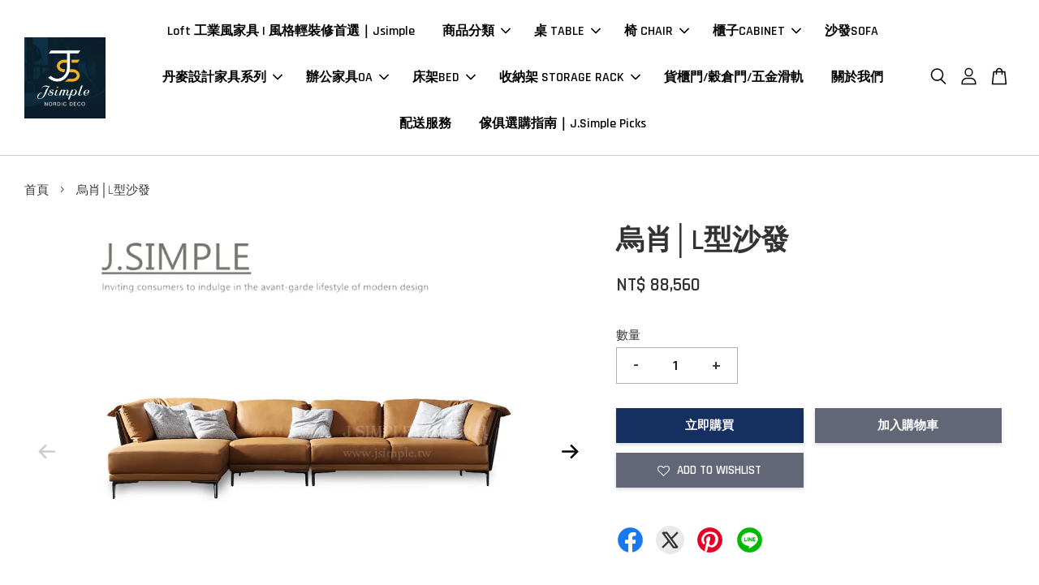

--- FILE ---
content_type: text/html; charset=UTF-8
request_url: https://www.jsimple.tw/products/%E7%83%8F%E8%82%96%E2%94%82l%E5%9E%8B%E6%B2%99%E7%99%BC
body_size: 41913
content:
<!doctype html>
<!--[if lt IE 7]><html class="no-js lt-ie9 lt-ie8 lt-ie7" lang="en"> <![endif]-->
<!--[if IE 7]><html class="no-js lt-ie9 lt-ie8" lang="en"> <![endif]-->
<!--[if IE 8]><html class="no-js lt-ie9" lang="en"> <![endif]-->
<!--[if IE 9 ]><html class="ie9 no-js"> <![endif]-->
<!--[if (gt IE 9)|!(IE)]><!--> <html class="no-js"> <!--<![endif]-->
<head>

  <!-- Basic page needs ================================================== -->
  <meta charset="utf-8">
  <meta http-equiv="X-UA-Compatible" content="IE=edge,chrome=1">

  
  <link rel="icon" href="https://cdn.store-assets.com/s/218760/i/17167016.jpeg" />
  

  <!-- Title and description ================================================== -->
  <title>
  烏肖│L型沙發 &ndash; J.Simple北歐x工業風家具訂製
  </title>

  
  <meta name="description" content="烏肖│L型沙發 可訂製的顏色/尺寸，需等候訂製期1.5-2個月 說明介紹 烏肖沙發具有結實的外部框架和圓角，可支撐柔軟舒適的座椅。帶有的框架以及座椅採用新型設計，包含多種元素，可讓您創建與現代環境完美契合的新穎創新產品。 材質介紹 外部：進口頭層皮 內部：可調節頭枕，實木骨架，羽絨泡棉， 椅腳：金屬高腳 尺寸介紹 L型總長：370cm寬：97cm高：79cm座高：40cm座深：62cm貴妃長161cm 組裝 本產品需要組裝。過程比較複雜，我們建議您使用我們的專業組裝服務。【組裝貨運詳情】我們經">
  

  <!-- Social meta ================================================== -->
  

  <meta property="og:type" content="product">
  <meta property="og:title" content="烏肖│L型沙發">
  <meta property="og:url" content="https://www.jsimple.tw/products/烏肖│l型沙發">
  
  <meta property="og:image" content="https://cdn.store-assets.com/s/218760/i/19942634.jpg?width=480&format=webp">
  <meta property="og:image:secure_url" content="https://cdn.store-assets.com/s/218760/i/19942634.jpg?width=480&format=webp">
  
  <meta property="og:image" content="https://cdn.store-assets.com/s/218760/i/19942625.jpg?width=480&format=webp">
  <meta property="og:image:secure_url" content="https://cdn.store-assets.com/s/218760/i/19942625.jpg?width=480&format=webp">
  
  <meta property="og:image" content="https://cdn.store-assets.com/s/218760/i/19942627.jpg?width=480&format=webp">
  <meta property="og:image:secure_url" content="https://cdn.store-assets.com/s/218760/i/19942627.jpg?width=480&format=webp">
  
  <meta property="og:price:amount" content="88560">
  <meta property="og:price:currency" content="TWD">


<meta property="og:description" content="烏肖│L型沙發 可訂製的顏色/尺寸，需等候訂製期1.5-2個月 說明介紹 烏肖沙發具有結實的外部框架和圓角，可支撐柔軟舒適的座椅。帶有的框架以及座椅採用新型設計，包含多種元素，可讓您創建與現代環境完美契合的新穎創新產品。 材質介紹 外部：進口頭層皮 內部：可調節頭枕，實木骨架，羽絨泡棉， 椅腳：金屬高腳 尺寸介紹 L型總長：370cm寬：97cm高：79cm座高：40cm座深：62cm貴妃長161cm 組裝 本產品需要組裝。過程比較複雜，我們建議您使用我們的專業組裝服務。【組裝貨運詳情】我們經">
<meta property="og:site_name" content="J.Simple北歐x工業風家具訂製">



  <meta name="twitter:card" content="summary">




  <meta name="twitter:title" content="烏肖│L型沙發">
  <meta name="twitter:description" content="烏肖│L型沙發可訂製的顏色/尺寸，需等待訂製期1.5-2個月說明介紹烏肖沙發具有結實的外部框架和圓角，可支撐柔軟舒適的座椅。帶有的框架以及介紹採用新型設計，包含多種元素，可讓您創建與現代環境完美契合的新穎創新產品。材質介紹外部：進口頭層皮內部：可調節頭枕，實木骨架，羽絨泡棉，椅腳：金屬高腳尺寸介紹L型　總長：370cm　寬：97cm　高：79cm　座高：40cm　座深：62cm　貴妃長161cm組">
  <meta name="twitter:image" content="">
  <meta name="twitter:image:width" content="480">
  <meta name="twitter:image:height" content="480">




  <!-- Helpers ================================================== -->
  <link rel="canonical" href="https://www.jsimple.tw/products/烏肖│l型沙發">
  <meta name="viewport" content="width=device-width, initial-scale=1.0, minimum-scale=1.0, maximum-scale=3.0">
  <meta name="theme-color" content="">

  <!-- CSS ================================================== -->
  <link href="https://store-themes.easystore.co/218760/themes/2877/assets/timber.css?t=1769014810" rel="stylesheet" type="text/css" media="screen" />
  <link href="https://store-themes.easystore.co/218760/themes/2877/assets/theme.css?t=1769014810" rel="stylesheet" type="text/css" media="screen" />

  



<link href="https://fonts.googleapis.com/css?family=Rajdhani:400,600&display=swap" rel="stylesheet">


  <script src="//ajax.googleapis.com/ajax/libs/jquery/1.11.0/jquery.min.js" type="text/javascript" ></script>
  <!-- Header hook for plugins ================================================== -->
  
<!-- ScriptTags -->
<script>window.__st={'p': 'product', 'cid': ''};</script><script src='/assets/events.js'></script><script>(function(){function asyncLoad(){var urls=['/assets/facebook-pixel.js?v=1.1.1750214961','/assets/traffic.js?v=1','https://apps.easystore.co/facebook-login/script.js?shop=jsimple4958.easy.co','https://apps.easystore.co/marketplace/shopee-taiwan/script.js?shop=jsimple4958.easy.co','https://apps.easystore.co/google-tag-manager/script.js?shop=jsimple4958.easy.co&t=1750216911','https://apps.easystore.co/google-analytics-4/script.js?shop=jsimple4958.easy.co&t=1750218269'];for(var i=0;i<urls.length;i++){var s=document.createElement('script');s.type='text/javascript';s.async=true;s.src=urls[i];var x=document.getElementsByTagName('script')[0];x.parentNode.insertBefore(s, x);}}window.attachEvent ? window.attachEvent('onload', asyncLoad) : window.addEventListener('load', asyncLoad, false);})();</script>
<!-- /ScriptTags -->


  
<!--[if lt IE 9]>
<script src="//cdnjs.cloudflare.com/ajax/libs/html5shiv/3.7.2/html5shiv.min.js" type="text/javascript" ></script>
<script src="https://store-themes.easystore.co/218760/themes/2877/assets/respond.min.js?t=1769014810" type="text/javascript" ></script>
<link href="https://store-themes.easystore.co/218760/themes/2877/assets/respond-proxy.html" id="respond-proxy" rel="respond-proxy" />
<link href="//www.jsimple.tw/search?q=ba471183b46153c38aca433befe8d565" id="respond-redirect" rel="respond-redirect" />
<script src="//www.jsimple.tw/search?q=ba471183b46153c38aca433befe8d565" type="text/javascript"></script>
<![endif]-->



  <script src="https://store-themes.easystore.co/218760/themes/2877/assets/modernizr.min.js?t=1769014810" type="text/javascript" ></script>

  
  
  <script>
  (function(i,s,o,g,r,a,m){i['GoogleAnalyticsObject']=r;i[r]=i[r]||function(){
  (i[r].q=i[r].q||[]).push(arguments)},i[r].l=1*new Date();a=s.createElement(o),
  m=s.getElementsByTagName(o)[0];a.async=1;a.src=g;m.parentNode.insertBefore(a,m)
  })(window,document,'script','https://www.google-analytics.com/analytics.js','ga');

  ga('create', '', 'auto','myTracker');
  ga('myTracker.send', 'pageview');

  </script>
  
<!-- Snippet:global/head: Google Search Console -->
<meta name="google-site-verification" content="eMI5dmiECTu8yARijf5gcYoZqhl1J1DTjD2olGb1zjY" />
<!-- /Snippet -->

<!-- Snippet:global/head: 蝦皮購物 Shopee Taiwan -->
<link type="text/css" rel="stylesheet" href="https://apps.easystore.co/assets/css/marketplace/main.css?v1.71">
<!-- /Snippet -->

<!-- Snippet:global/head: Recently View -->

          <link rel="stylesheet" href="https://apps.easystore.co/assets/css/recently-view/main.css?v1">
<!-- /Snippet -->

<!-- Snippet:global/head: Bing Webmaster -->
<meta name="msvalidate.01" content="bing-verification" />
<!-- /Snippet -->

<!-- Snippet:global/head: Site Verification -->
<meta name="google-site-verification" content="eMI5dmiECTu8yARijf5gcYoZqhl1J1DTjD2olGb1zjY" />
<!-- /Snippet -->

<!-- Facebook Pixel Code -->
<script>
  !function(f,b,e,v,n,t,s)
  {if(f.fbq)return;n=f.fbq=function(){n.callMethod?
  n.callMethod.apply(n,arguments):n.queue.push(arguments)};
  if(!f._fbq)f._fbq=n;n.push=n;n.loaded=!0;n.version='2.0';
  n.queue=[];t=b.createElement(e);t.async=!0;
  t.src=v;s=b.getElementsByTagName(e)[0];
  s.parentNode.insertBefore(t,s)}(window, document,'script',
  'https://connect.facebook.net/en_US/fbevents.js');
  fbq('init', '2061075500588863');
  fbq('track', 'PageView');
</script>
<noscript><img height="1" width="1" style="display:none"
  src="https://www.facebook.com/tr?id=2061075500588863&ev=PageView&noscript=1"
/></noscript>
<!-- End Facebook Pixel Code -->
  </head>
  

<body id="---------l---------" class="template-product  has-sticky-btm-bar" >

  <ul id="MobileNav" class="mobile-nav">
  
  <li class="mobile-nav_icon-x">
    
      




  	
  	<span class="MobileNavTrigger icon icon-x"></span>
  </li>
  
  
  <li class="mobile-nav__link" aria-haspopup="true">
    
    <a href="/" >
       Loft 工業風家具 | 風格輕裝修首選｜Jsimple
    </a>
    
  </li>
  
  
  <li class="mobile-nav__link" aria-haspopup="true">
    
    
    <a href="/collections/all" class="mobile-nav__parent-link">
      商品分類
    </a>
    <span class="mobile-nav__sublist-trigger">
      <span class="icon-fallback-text mobile-nav__sublist-expand">
  <span class="icon icon-plus" aria-hidden="true"></span>
  <span class="fallback-text">+</span>
</span>
<span class="icon-fallback-text mobile-nav__sublist-contract">
  <span class="icon icon-minus" aria-hidden="true"></span>
  <span class="fallback-text">-</span>
</span>

    </span>
    <ul class="mobile-nav__sublist">
      
      
      <li class="mobile-nav__sublist-link" aria-haspopup="true">
        
        
        <a href="/collections/table" class="mobile-nav__parent-link">
          桌 TABLE
        </a>
        <span class="mobile-nav__sublist-trigger"><span class="icon-fallback-text mobile-nav__sublist-expand">
  <span class="icon icon-plus" aria-hidden="true"></span>
  <span class="fallback-text">+</span>
</span>
<span class="icon-fallback-text mobile-nav__sublist-contract">
  <span class="icon icon-minus" aria-hidden="true"></span>
  <span class="fallback-text">-</span>
</span>
</span>
        <ul class="mobile-nav__sublist"> 
          
          
          <li class="mobile-nav__sublist-link" aria-haspopup="true">
            
            <a href="/collections/dining-table" >
              餐桌
            </a>
            
          </li>
          
          
          <li class="mobile-nav__sublist-link" aria-haspopup="true">
            
            <a href="/collections/side-table" >
              茶几/邊桌
            </a>
            
          </li>
          
          
          <li class="mobile-nav__sublist-link" aria-haspopup="true">
            
            <a href="/collections/desk" >
              書桌/辦公桌
            </a>
            
          </li>
          
        </ul>
        
      </li>
      
      
      <li class="mobile-nav__sublist-link" aria-haspopup="true">
        
        
        <a href="/collections/chair" class="mobile-nav__parent-link">
          椅 CHAIR
        </a>
        <span class="mobile-nav__sublist-trigger"><span class="icon-fallback-text mobile-nav__sublist-expand">
  <span class="icon icon-plus" aria-hidden="true"></span>
  <span class="fallback-text">+</span>
</span>
<span class="icon-fallback-text mobile-nav__sublist-contract">
  <span class="icon icon-minus" aria-hidden="true"></span>
  <span class="fallback-text">-</span>
</span>
</span>
        <ul class="mobile-nav__sublist"> 
          
          
          <li class="mobile-nav__sublist-link" aria-haspopup="true">
            
            <a href="/collections/bar-stool" >
              高腳椅｜吧台椅
            </a>
            
          </li>
          
          
          <li class="mobile-nav__sublist-link" aria-haspopup="true">
            
            <a href="/collections/dining-chair" >
              餐椅
            </a>
            
          </li>
          
          
          <li class="mobile-nav__sublist-link" aria-haspopup="true">
            
            <a href="/collections/lounge-chair" >
              休閒椅
            </a>
            
          </li>
          
          
          <li class="mobile-nav__sublist-link" aria-haspopup="true">
            
            <a href="/collections/sofa-chair" >
              沙發椅
            </a>
            
          </li>
          
        </ul>
        
      </li>
      
      
      <li class="mobile-nav__sublist-link" aria-haspopup="true">
        
        
        <a href="/collections/cabinet" class="mobile-nav__parent-link">
          櫃子CABINET
        </a>
        <span class="mobile-nav__sublist-trigger"><span class="icon-fallback-text mobile-nav__sublist-expand">
  <span class="icon icon-plus" aria-hidden="true"></span>
  <span class="fallback-text">+</span>
</span>
<span class="icon-fallback-text mobile-nav__sublist-contract">
  <span class="icon icon-minus" aria-hidden="true"></span>
  <span class="fallback-text">-</span>
</span>
</span>
        <ul class="mobile-nav__sublist"> 
          
          
          <li class="mobile-nav__sublist-link" aria-haspopup="true">
            
            <a href="/collections/電視櫃" >
              電視櫃
            </a>
            
          </li>
          
          
          <li class="mobile-nav__sublist-link" aria-haspopup="true">
            
            <a href="/collections/收納櫃-邊櫃" >
              收納櫃/邊櫃
            </a>
            
          </li>
          
          
          <li class="mobile-nav__sublist-link" aria-haspopup="true">
            
            <a href="/collections/層架-置物板" >
              書架/層架/展示櫃
            </a>
            
          </li>
          
          
          <li class="mobile-nav__sublist-link" aria-haspopup="true">
            
            <a href="/collections/實木層板置物架-牆" >
              置物架/吊櫃-牆
            </a>
            
          </li>
          
        </ul>
        
      </li>
      
      
      <li class="mobile-nav__sublist-link" aria-haspopup="true">
        
        <a href="/collections/sofa" >
          沙發SOFA
        </a>
        
      </li>
      
      
      <li class="mobile-nav__sublist-link" aria-haspopup="true">
        
        
        <a href="/collections/office-furniture-oa" class="mobile-nav__parent-link">
          辦公家具OA
        </a>
        <span class="mobile-nav__sublist-trigger"><span class="icon-fallback-text mobile-nav__sublist-expand">
  <span class="icon icon-plus" aria-hidden="true"></span>
  <span class="fallback-text">+</span>
</span>
<span class="icon-fallback-text mobile-nav__sublist-contract">
  <span class="icon icon-minus" aria-hidden="true"></span>
  <span class="fallback-text">-</span>
</span>
</span>
        <ul class="mobile-nav__sublist"> 
          
          
          <li class="mobile-nav__sublist-link" aria-haspopup="true">
            
            <a href="/collections/office-chair-ergonomic" >
              辦公椅/人體工學椅
            </a>
            
          </li>
          
          
          <li class="mobile-nav__sublist-link" aria-haspopup="true">
            
            <a href="/collections/office-meeting-desk" >
              辦公桌/會議桌
            </a>
            
          </li>
          
          
          <li class="mobile-nav__sublist-link" aria-haspopup="true">
            
            <a href="/collections/reception-counter" >
              櫃台/接待台
            </a>
            
          </li>
          
          
          <li class="mobile-nav__sublist-link" aria-haspopup="true">
            
            <a href="/collections/rack-office-cabinet" >
              置物架/公文櫃
            </a>
            
          </li>
          
          
          <li class="mobile-nav__sublist-link" aria-haspopup="true">
            
            <a href="/collections/snyk-training-table" >
              SNYK 系列｜培訓桌
            </a>
            
          </li>
          
          
          <li class="mobile-nav__sublist-link" aria-haspopup="true">
            
            <a href="/collections/snyk-training-chairs" >
              SNYK 系列｜培訓椅 
            </a>
            
          </li>
          
        </ul>
        
      </li>
      
      
      <li class="mobile-nav__sublist-link" aria-haspopup="true">
        
        
        <a href="/collections/danish-design-furniture" class="mobile-nav__parent-link">
          丹麥設計款
        </a>
        <span class="mobile-nav__sublist-trigger"><span class="icon-fallback-text mobile-nav__sublist-expand">
  <span class="icon icon-plus" aria-hidden="true"></span>
  <span class="fallback-text">+</span>
</span>
<span class="icon-fallback-text mobile-nav__sublist-contract">
  <span class="icon icon-minus" aria-hidden="true"></span>
  <span class="fallback-text">-</span>
</span>
</span>
        <ul class="mobile-nav__sublist"> 
          
          
          <li class="mobile-nav__sublist-link" aria-haspopup="true">
            
            <a href="/collections/danish-design-dining-table" >
              餐桌
            </a>
            
          </li>
          
          
          <li class="mobile-nav__sublist-link" aria-haspopup="true">
            
            <a href="/collections/danish-design-desk" >
              書桌
            </a>
            
          </li>
          
          
          <li class="mobile-nav__sublist-link" aria-haspopup="true">
            
            <a href="/collections/danish-design-coffee-table" >
              茶几
            </a>
            
          </li>
          
          
          <li class="mobile-nav__sublist-link" aria-haspopup="true">
            
            <a href="/collections/danish-design-side-cabinet" >
              電視規/床頭櫃/邊櫃
            </a>
            
          </li>
          
        </ul>
        
      </li>
      
      
      <li class="mobile-nav__sublist-link" aria-haspopup="true">
        
        
        <a href="/collections/storage-rack" class="mobile-nav__parent-link">
          收納架 STORAGE RACK
        </a>
        <span class="mobile-nav__sublist-trigger"><span class="icon-fallback-text mobile-nav__sublist-expand">
  <span class="icon icon-plus" aria-hidden="true"></span>
  <span class="fallback-text">+</span>
</span>
<span class="icon-fallback-text mobile-nav__sublist-contract">
  <span class="icon icon-minus" aria-hidden="true"></span>
  <span class="fallback-text">-</span>
</span>
</span>
        <ul class="mobile-nav__sublist"> 
          
          
          <li class="mobile-nav__sublist-link" aria-haspopup="true">
            
            <a href="/collections/tension-pole-rack" >
              頂天立地架 
            </a>
            
          </li>
          
        </ul>
        
      </li>
      
      
      <li class="mobile-nav__sublist-link" aria-haspopup="true">
        
        <a href="/collections/container-doors" >
          貨櫃門/五金滑軌
        </a>
        
      </li>
      
      
      <li class="mobile-nav__sublist-link" aria-haspopup="true">
        
        
        <a href="/collections/loft-bed-rental" class="mobile-nav__parent-link">
          床架BED
        </a>
        <span class="mobile-nav__sublist-trigger"><span class="icon-fallback-text mobile-nav__sublist-expand">
  <span class="icon icon-plus" aria-hidden="true"></span>
  <span class="fallback-text">+</span>
</span>
<span class="icon-fallback-text mobile-nav__sublist-contract">
  <span class="icon icon-minus" aria-hidden="true"></span>
  <span class="fallback-text">-</span>
</span>
</span>
        <ul class="mobile-nav__sublist"> 
          
          
          <li class="mobile-nav__sublist-link" aria-haspopup="true">
            
            <a href="/collections/設計款床架" >
              設計款床架
            </a>
            
          </li>
          
          
          <li class="mobile-nav__sublist-link" aria-haspopup="true">
            
            <a href="/collections/loft-bed" >
              高架床系列｜工業風上下舖/雙人床/單人床全系列選購
            </a>
            
          </li>
          
        </ul>
        
      </li>
      
      
      <li class="mobile-nav__sublist-link" aria-haspopup="true">
        
        <a href="/collections/裝飾品-decorations" >
          裝飾品 Decorations
        </a>
        
      </li>
      
    </ul>
    
  </li>
  
  
  <li class="mobile-nav__link" aria-haspopup="true">
    
    
    <a href="https://www.jsimple.tw/collections/table" class="mobile-nav__parent-link">
      桌 TABLE
    </a>
    <span class="mobile-nav__sublist-trigger">
      <span class="icon-fallback-text mobile-nav__sublist-expand">
  <span class="icon icon-plus" aria-hidden="true"></span>
  <span class="fallback-text">+</span>
</span>
<span class="icon-fallback-text mobile-nav__sublist-contract">
  <span class="icon icon-minus" aria-hidden="true"></span>
  <span class="fallback-text">-</span>
</span>

    </span>
    <ul class="mobile-nav__sublist">
      
      
      <li class="mobile-nav__sublist-link" aria-haspopup="true">
        
        <a href="https://www.jsimple.tw/collections/dining-table" >
          餐桌
        </a>
        
      </li>
      
      
      <li class="mobile-nav__sublist-link" aria-haspopup="true">
        
        <a href="https://www.jsimple.tw/collections/desk" >
          書桌/辦公桌
        </a>
        
      </li>
      
      
      <li class="mobile-nav__sublist-link" aria-haspopup="true">
        
        <a href="https://www.jsimple.tw/collections/side-table" >
          茶几/邊桌
        </a>
        
      </li>
      
    </ul>
    
  </li>
  
  
  <li class="mobile-nav__link" aria-haspopup="true">
    
    
    <a href="https://www.jsimple.tw/collections/chair" class="mobile-nav__parent-link">
      椅 CHAIR
    </a>
    <span class="mobile-nav__sublist-trigger">
      <span class="icon-fallback-text mobile-nav__sublist-expand">
  <span class="icon icon-plus" aria-hidden="true"></span>
  <span class="fallback-text">+</span>
</span>
<span class="icon-fallback-text mobile-nav__sublist-contract">
  <span class="icon icon-minus" aria-hidden="true"></span>
  <span class="fallback-text">-</span>
</span>

    </span>
    <ul class="mobile-nav__sublist">
      
      
      <li class="mobile-nav__sublist-link" aria-haspopup="true">
        
        <a href="https://www.jsimple.tw/collections/dining-chair" >
          餐椅
        </a>
        
      </li>
      
      
      <li class="mobile-nav__sublist-link" aria-haspopup="true">
        
        <a href="https://www.jsimple.tw/collections/bar-stool" >
          吧檯椅
        </a>
        
      </li>
      
      
      <li class="mobile-nav__sublist-link" aria-haspopup="true">
        
        <a href="https://www.jsimple.tw/collections/lounge-chair" >
          休閒椅
        </a>
        
      </li>
      
      
      <li class="mobile-nav__sublist-link" aria-haspopup="true">
        
        <a href="https://www.jsimple.tw/collections/sofa-chair" >
          沙發椅
        </a>
        
      </li>
      
    </ul>
    
  </li>
  
  
  <li class="mobile-nav__link" aria-haspopup="true">
    
    
    <a href="https://www.jsimple.tw/collections/cabinet" class="mobile-nav__parent-link">
      櫃子CABINET
    </a>
    <span class="mobile-nav__sublist-trigger">
      <span class="icon-fallback-text mobile-nav__sublist-expand">
  <span class="icon icon-plus" aria-hidden="true"></span>
  <span class="fallback-text">+</span>
</span>
<span class="icon-fallback-text mobile-nav__sublist-contract">
  <span class="icon icon-minus" aria-hidden="true"></span>
  <span class="fallback-text">-</span>
</span>

    </span>
    <ul class="mobile-nav__sublist">
      
      
      <li class="mobile-nav__sublist-link" aria-haspopup="true">
        
        <a href="https://jsimple4958.easy.co/collections/層架-置物板" >
          書架/層架/展示櫃
        </a>
        
      </li>
      
      
      <li class="mobile-nav__sublist-link" aria-haspopup="true">
        
        <a href="https://jsimple4958.easy.co/collections/收納櫃-邊櫃" >
          收納櫃/邊櫃
        </a>
        
      </li>
      
      
      <li class="mobile-nav__sublist-link" aria-haspopup="true">
        
        <a href="https://jsimple4958.easy.co/collections/電視櫃" >
          電視櫃
        </a>
        
      </li>
      
      
      <li class="mobile-nav__sublist-link" aria-haspopup="true">
        
        <a href="https://jsimple4958.easy.co/collections/%E5%AF%A6%E6%9C%A8%E5%B1%A4%E6%9D%BF%E7%BD%AE%E7%89%A9%E6%9E%B6-%E7%89%86" >
          實木層板置物架-鎖牆款
        </a>
        
      </li>
      
    </ul>
    
  </li>
  
  
  <li class="mobile-nav__link" aria-haspopup="true">
    
    <a href="https://www.jsimple.tw/collections/SOFA" >
      沙發SOFA
    </a>
    
  </li>
  
  
  <li class="mobile-nav__link" aria-haspopup="true">
    
    
    <a href="https://www.jsimple.tw/collections/danish-design-furniture" class="mobile-nav__parent-link">
      丹麥設計家具系列
    </a>
    <span class="mobile-nav__sublist-trigger">
      <span class="icon-fallback-text mobile-nav__sublist-expand">
  <span class="icon icon-plus" aria-hidden="true"></span>
  <span class="fallback-text">+</span>
</span>
<span class="icon-fallback-text mobile-nav__sublist-contract">
  <span class="icon icon-minus" aria-hidden="true"></span>
  <span class="fallback-text">-</span>
</span>

    </span>
    <ul class="mobile-nav__sublist">
      
      
      <li class="mobile-nav__sublist-link" aria-haspopup="true">
        
        <a href="https://www.jsimple.tw/collections/danish-design-dining-table" >
          餐桌
        </a>
        
      </li>
      
      
      <li class="mobile-nav__sublist-link" aria-haspopup="true">
        
        <a href="https://www.jsimple.tw/collections/danish-design-coffee-table" >
          茶几
        </a>
        
      </li>
      
      
      <li class="mobile-nav__sublist-link" aria-haspopup="true">
        
        <a href="https://www.jsimple.tw/collections/danish-design-desk" >
          書桌
        </a>
        
      </li>
      
      
      <li class="mobile-nav__sublist-link" aria-haspopup="true">
        
        <a href="https://www.jsimple.tw/collections/danish-design-side-cabinet">
          電視櫃-床頭櫃-邊櫃
        </a>
        
      </li>
      
    </ul>
    
  </li>
  
  
  <li class="mobile-nav__link" aria-haspopup="true">
    
    
    <a href="https://www.jsimple.tw/collections/office-furniture-oa" class="mobile-nav__parent-link">
      辦公家具OA
    </a>
    <span class="mobile-nav__sublist-trigger">
      <span class="icon-fallback-text mobile-nav__sublist-expand">
  <span class="icon icon-plus" aria-hidden="true"></span>
  <span class="fallback-text">+</span>
</span>
<span class="icon-fallback-text mobile-nav__sublist-contract">
  <span class="icon icon-minus" aria-hidden="true"></span>
  <span class="fallback-text">-</span>
</span>

    </span>
    <ul class="mobile-nav__sublist">
      
      
      <li class="mobile-nav__sublist-link" aria-haspopup="true">
        
        <a href="https://www.jsimple.tw/collections/office-meeting-desk" >
          辦公桌/會議桌
        </a>
        
      </li>
      
      
      <li class="mobile-nav__sublist-link" aria-haspopup="true">
        
        <a href="https://www.jsimple.tw/collections/rack-office-cabinet" >
          置物架/公文櫃
        </a>
        
      </li>
      
      
      <li class="mobile-nav__sublist-link" aria-haspopup="true">
        
        <a href="https://www.jsimple.tw/collections/office-chair-ergonomic">
          辦公椅/人體工學椅
        </a>
        
      </li>
      
      
      <li class="mobile-nav__sublist-link" aria-haspopup="true">
        
        <a href="/collections/snyk-training-table" >
          SNYK 系列｜培訓桌
        </a>
        
      </li>
      
      
      <li class="mobile-nav__sublist-link" aria-haspopup="true">
        
        <a href="/collections/snyk-training-chairs" >
          SNYK 系列｜培訓椅 
        </a>
        
      </li>
      
    </ul>
    
  </li>
  
  
  <li class="mobile-nav__link" aria-haspopup="true">
    
    
    <a href="https://www.jsimple.tw/collections/loft-bed-rental" class="mobile-nav__parent-link">
      床架BED
    </a>
    <span class="mobile-nav__sublist-trigger">
      <span class="icon-fallback-text mobile-nav__sublist-expand">
  <span class="icon icon-plus" aria-hidden="true"></span>
  <span class="fallback-text">+</span>
</span>
<span class="icon-fallback-text mobile-nav__sublist-contract">
  <span class="icon icon-minus" aria-hidden="true"></span>
  <span class="fallback-text">-</span>
</span>

    </span>
    <ul class="mobile-nav__sublist">
      
      
      <li class="mobile-nav__sublist-link" aria-haspopup="true">
        
        <a href="https://www.jsimple.tw/collections/設計款床架" >
          設計款床架
        </a>
        
      </li>
      
      
      <li class="mobile-nav__sublist-link" aria-haspopup="true">
        
        <a href="https://www.jsimple.tw/collections/loft-bed" >
          高架床
        </a>
        
      </li>
      
    </ul>
    
  </li>
  
  
  <li class="mobile-nav__link" aria-haspopup="true">
    
    
    <a href="/collections/storage-rack" class="mobile-nav__parent-link">
      收納架 STORAGE RACK
    </a>
    <span class="mobile-nav__sublist-trigger">
      <span class="icon-fallback-text mobile-nav__sublist-expand">
  <span class="icon icon-plus" aria-hidden="true"></span>
  <span class="fallback-text">+</span>
</span>
<span class="icon-fallback-text mobile-nav__sublist-contract">
  <span class="icon icon-minus" aria-hidden="true"></span>
  <span class="fallback-text">-</span>
</span>

    </span>
    <ul class="mobile-nav__sublist">
      
      
      <li class="mobile-nav__sublist-link" aria-haspopup="true">
        
        <a href="/collections/tension-pole-rack" >
          頂天立地架
        </a>
        
      </li>
      
      
      <li class="mobile-nav__sublist-link" aria-haspopup="true">
        
        <a href="/collections/tension-pole-rack" >
          頂天立地架 
        </a>
        
      </li>
      
    </ul>
    
  </li>
  
  
  <li class="mobile-nav__link" aria-haspopup="true">
    
    <a href="https://www.jsimple.tw/collections/container-doors" >
      貨櫃門/穀倉門/五金滑軌
    </a>
    
  </li>
  
  
  <li class="mobile-nav__link" aria-haspopup="true">
    
    <a href="/pages/關於我們" >
      關於我們
    </a>
    
  </li>
  
  
  <li class="mobile-nav__link" aria-haspopup="true">
    
    <a href="/pages/配送服務" >
      配送服務
    </a>
    
  </li>
  
  
  <li class="mobile-nav__link" aria-haspopup="true">
    
    <a href="/blogs/12" >
      傢俱選購指南｜J.Simple Picks
    </a>
    
  </li>
  

  

  
  
  
  <li class="mobile-nav__link">
    <a href="/account/login">會員登入</a>
  </li>
  
  <li class="mobile-nav__link">
    <a href="/account/register">註冊會員</a>
  </li>
  
  
  
  
  <li class="mobile-nav__link header-bar__search-wrapper">
    
    <div class="header-bar__module header-bar__search mobile-nav_search">
      
  <form action="/search" method="get" class="header-bar__search-form clearfix" role="search">
    
    <button type="submit" class="btn icon-fallback-text header-bar__search-submit">
      <span class="icon icon-search" aria-hidden="true"></span>
      <span class="fallback-text">搜尋</span>
    </button>
    <input type="search" name="q" value="" aria-label="搜尋" class="header-bar__search-input" placeholder="搜尋" autocomplete="off">
    <div class="dropdown" id="searchDropdown"></div>
    <input type="hidden" name="search_history" id="search_history">
  </form>




<script>
  var _search_history_listings = ""
  if(_search_history_listings != "") localStorage.setItem('searchHistory', JSON.stringify(_search_history_listings));

  function clearAll() {
    localStorage.removeItem('searchHistory');
  
    var customer = "";
    if(customer) {
      // Your logic to clear all data or call an endpoint
      fetch('/account/search_histories', {
          method: 'DELETE',
          headers: {
            "Content-Type": "application/json",
            "X-Requested-With": "XMLHttpRequest"
          },
          body: JSON.stringify({
            _token: "8G1y5zsFINzaUI3J3mLUSzZsS99b8BflB0b72AAo"
          }),
      })
      .then(response => response.json())
    }
  }
  // End - store view history in local storage
  
  // search history dropdown  
  var searchInputs = document.querySelectorAll('input[type=search]');
  
  if(searchInputs.length > 0) {
    
    searchInputs.forEach((searchInput)=>{
    
      searchInput.addEventListener('focus', function() {
        var searchDropdown = searchInput.closest('form').querySelector('#searchDropdown');
        searchDropdown.innerHTML = ''; // Clear existing items
  
        // retrieve data from local storage
        var searchHistoryData = JSON.parse(localStorage.getItem('searchHistory')) || [];
  
        // Convert JSON to string
        var search_history_json = JSON.stringify(searchHistoryData);
  
        // Set the value of the hidden input
        searchInput.closest('form').querySelector("#search_history").value = search_history_json;
  
        // create dropdown items
        var clearAllItem = document.createElement('div');
        clearAllItem.className = 'dropdown-item clear-all';
        clearAllItem.textContent = 'Clear';
        clearAllItem.addEventListener('click', function() {
            clearAll();
            searchDropdown.style.display = 'none';
            searchInput.classList.remove('is-focus');
        });
        searchDropdown.appendChild(clearAllItem);
  
        // create dropdown items
        searchHistoryData.forEach(function(item) {
          var dropdownItem = document.createElement('div');
          dropdownItem.className = 'dropdown-item';
          dropdownItem.textContent = item.term;
          dropdownItem.addEventListener('click', function() {
            searchInput.value = item.term;
            searchDropdown.style.display = 'none';
          });
          searchDropdown.appendChild(dropdownItem);
        });
  
        if(searchHistoryData.length > 0){
          // display the dropdown
          searchInput.classList.add('is-focus');
          document.body.classList.add('search-input-focus');
          searchDropdown.style.display = 'block';
        }
      });
  
      searchInput.addEventListener("focusout", (event) => {
        var searchDropdown = searchInput.closest('form').querySelector('#searchDropdown');
        searchInput.classList.remove('is-focus');
        searchDropdown.classList.add('transparent');
        setTimeout(()=>{
          searchDropdown.style.display = 'none';
          searchDropdown.classList.remove('transparent');
          document.body.classList.remove('search-input-focus');
        }, 400);
      });
    })
  }
  // End - search history dropdown
</script>
    </div>
    
  </li>
  
  
</ul>
<div id="MobileNavOutside" class="mobile-nav-outside"></div>


<div id="PageContainer" class="page-container">
  
<!-- Snippet:global/body_start: Google Adwords Tracking -->
<!-- Google tag (gtag.js) -->
<script async src="https://www.googletagmanager.com/gtag/js?id=G-4Y572K8VKK"></script>
<script>
  window.dataLayer = window.dataLayer || [];
  function gtag(){dataLayer.push(arguments);}
  gtag('js', new Date());

  gtag('config', 'G-4Y572K8VKK');
</script>
<!-- /Snippet -->

<!-- Snippet:global/body_start: Console Extension -->
<div id='es_console' style='display: none;'>218760</div>
<!-- /Snippet -->
<link href="/assets/css/wishlist.css?v1.02" rel="stylesheet" type="text/css" media="screen" />
<link rel="stylesheet" href="https://cdnjs.cloudflare.com/ajax/libs/font-awesome/4.5.0/css/font-awesome.min.css">

<script src="/assets/js/wishlist/wishlist.js" type="text/javascript"></script>
  
    <style>
  .search-modal__form{
    position: relative;
  }
  
  .dropdown-wrapper {
    position: relative;
  }
  
  .dropdown-wrapper:hover .dropdown {
    display: block;
  }
  
  .header-icon-nav .dropdown {
    left: -80px;
  }
  
  .dropdown {
    display: none;
    position: absolute;
    top: 100%;
    left: 0px;
    width: 100%;
    padding: 8px;
    background-color: #fff;
    z-index: 1000;
    border-radius: 5px;
    border: 1px solid rgba(var(--color-foreground), 1);
    border-top: none;
    overflow-x: hidden;
    overflow-y: auto;
    max-height: 350px;
    min-width: 150px;
    box-shadow: 0 0 5px rgba(0,0,0,0.1);
  }
    
  .dropdown a{
    text-decoration: none;
    color: #000 !important;
  }
  
  .dropdown-item {
    padding: 0.4rem 2rem;
    cursor: pointer;
    line-height: 1.4;
    overflow: hidden;
    text-overflow: ellipsis;
    white-space: nowrap;
  }
  
  .dropdown-item:hover{
    background-color: #f3f3f3;
  }
  
  .search__input.is-focus{
    border-radius: 15px;
    border-bottom-left-radius: 0;
    border-bottom-right-radius: 0;
    border: 1px solid rgba(var(--color-foreground), 1);
    border-bottom: none;
    box-shadow: none;
  }
  
  .clear-all {
    text-align: right;
    padding: 0 2rem 0.2rem;
    line-height: 1;
    font-size: 70%;
    margin-bottom: -2px;
  }
  
  .clear-all:hover{
    background-color: #fff;
  }
  
  .referral-notification {
    position: absolute;
    top: 100%;
    right: -12px;
    background: white;
    border: 1px solid #e0e0e0;
    border-radius: 8px;
    box-shadow: 0 4px 12px rgba(0, 0, 0, 0.15);
    width: 280px;
    z-index: 1000;
    padding: 16px;
    margin-top: 8px;
    font-size: 14px;
    line-height: 1.4;
  }
  
  .referral-notification::before {
    content: '';
    position: absolute;
    top: -8px;
    right: 20px;
    width: 0;
    height: 0;
    border-left: 8px solid transparent;
    border-right: 8px solid transparent;
    border-bottom: 8px solid white;
  }
  
  .referral-notification::after {
    content: '';
    position: absolute;
    top: -9px;
    right: 20px;
    width: 0;
    height: 0;
    border-left: 8px solid transparent;
    border-right: 8px solid transparent;
    border-bottom: 8px solid #e0e0e0;
  }
  
  .referral-notification h4 {
    margin: 0 0 8px 0;
    color: #2196F3;
    font-size: 16px;
    font-weight: 600;
  }
  
  .referral-notification p {
    margin: 0 0 12px 0;
    color: #666;
  }
  
  .referral-notification .referral-code {
    background: #f5f5f5;
    padding: 8px;
    border-radius: 4px;
    font-family: monospace;
    font-size: 13px;
    text-align: center;
    margin: 8px 0;
    border: 1px solid #ddd;
  }
  
  .referral-notification .close-btn {
    position: absolute;
    top: 8px;
    right: 8px;
    background: none;
    border: none;
    font-size: 18px;
    color: #999;
    cursor: pointer;
    padding: 0;
    width: 20px;
    height: 20px;
    line-height: 1;
  }
  
  .referral-notification .close-btn:hover {
    color: #333;
  }
  
  .referral-notification .action-btn {
    background: #2196F3;
    color: white;
    border: none;
    padding: 8px 16px;
    border-radius: 4px;
    cursor: pointer;
    font-size: 12px;
    margin-right: 8px;
    margin-top: 8px;
  }
  
  .referral-notification .action-btn:hover {
    background: #1976D2;
  }
  
  .referral-notification .dismiss-btn {
    background: transparent;
    color: #666;
    border: 1px solid #ddd;
    padding: 8px 16px;
    border-radius: 4px;
    cursor: pointer;
    font-size: 12px;
    margin-top: 8px;
  }
  
  .referral-notification .dismiss-btn:hover {
    background: #f5f5f5;
  }
  .referral-modal__dialog {
    transform: translate(-50%, 0);
    transition: transform var(--duration-default) ease, visibility 0s;
    z-index: 10000;
    position: fixed;
    top: 20vh;
    left: 50%;
    width: 100%;
    max-width: 350px;
    box-shadow: 0 4px 12px rgba(0, 0, 0, 0.15);
    border-radius: 12px;
    background-color: #fff;
    color: #000;
    padding: 20px;
    text-align: center;
  }
  .modal-overlay.referral-modal-overlay {
    position: fixed;
    top: 0;
    left: 0;
    width: 100%;
    height: 100%;
    background-color: rgba(0, 0, 0, 0.7);
    z-index: 2001;
    display: block;
    opacity: 1;
    transition: opacity var(--duration-default) ease, visibility 0s;
  }
</style>

<header class="header-bar  sticky-topbar">
  <div class="header-bg-wrapper">
    <div class="header-wrapper wrapper">
      

      <div class="logo-header" role="banner">

              
                    <div class="h1 site-header__logo" itemscope itemtype="http://schema.org/Organization">
              
                    
                        
                      	
                          <a href="/" class="logo-wrapper" itemprop="url">
                            <img src="https://cdn.store-assets.com/s/218760/f/5225277.jpeg?width=350&format=webp" alt="J.Simple北歐x工業風家具訂製" itemprop="logo">
                          </a>
                        

                    
              
                </div>
              

      </div>

      <div class="header-nav-bar medium-down--hide">
          
<ul class="site-nav large--text-center" id="AccessibleNav">
  
    
    
      <li >
        <a href="/"  class="site-nav__link"> Loft 工業風家具 | 風格輕裝修首選｜Jsimple</a>
      </li>
    
  
    
    
      
      <li class="site-nav--has-dropdown" aria-haspopup="true">
        <a href="/collections/all"  class="site-nav__link">
          商品分類
          <span class="arrow-icon">
            <svg id="Layer_1" data-name="Layer 1" xmlns="http://www.w3.org/2000/svg" viewBox="0 0 100 100"><title>arrow down</title><path d="M50,78.18A7.35,7.35,0,0,1,44.82,76L3.15,34.36A7.35,7.35,0,1,1,13.55,24L50,60.44,86.45,24a7.35,7.35,0,1,1,10.4,10.4L55.21,76A7.32,7.32,0,0,1,50,78.18Z"/></svg>
          </span>
        </a>
        <ul class="site-nav__dropdown">
          
            
            
              
              <li class="site-nav_has-child">
                <a href="/collections/table"  class="site-nav__link">
                  桌 TABLE
                </a>
                <ul class="site-nav__dropdown_level-3">
                  
                    
                    
                      <li >
                        <a href="/collections/dining-table"  class="site-nav__link">餐桌</a>
                      </li>
                    
                  
                    
                    
                      <li >
                        <a href="/collections/side-table"  class="site-nav__link">茶几/邊桌</a>
                      </li>
                    
                  
                    
                    
                      <li >
                        <a href="/collections/desk"  class="site-nav__link">書桌/辦公桌</a>
                      </li>
                    
                  
                </ul>
              </li>
            
          
            
            
              
              <li class="site-nav_has-child">
                <a href="/collections/chair"  class="site-nav__link">
                  椅 CHAIR
                </a>
                <ul class="site-nav__dropdown_level-3">
                  
                    
                    
                      <li >
                        <a href="/collections/bar-stool"  class="site-nav__link">高腳椅｜吧台椅</a>
                      </li>
                    
                  
                    
                    
                      <li >
                        <a href="/collections/dining-chair"  class="site-nav__link">餐椅</a>
                      </li>
                    
                  
                    
                    
                      <li >
                        <a href="/collections/lounge-chair"  class="site-nav__link">休閒椅</a>
                      </li>
                    
                  
                    
                    
                      <li >
                        <a href="/collections/sofa-chair"  class="site-nav__link">沙發椅</a>
                      </li>
                    
                  
                </ul>
              </li>
            
          
            
            
              
              <li class="site-nav_has-child">
                <a href="/collections/cabinet"  class="site-nav__link">
                  櫃子CABINET
                </a>
                <ul class="site-nav__dropdown_level-3">
                  
                    
                    
                      <li >
                        <a href="/collections/電視櫃"  class="site-nav__link">電視櫃</a>
                      </li>
                    
                  
                    
                    
                      <li >
                        <a href="/collections/收納櫃-邊櫃"  class="site-nav__link">收納櫃/邊櫃</a>
                      </li>
                    
                  
                    
                    
                      <li >
                        <a href="/collections/層架-置物板"  class="site-nav__link">書架/層架/展示櫃</a>
                      </li>
                    
                  
                    
                    
                      <li >
                        <a href="/collections/實木層板置物架-牆"  class="site-nav__link">置物架/吊櫃-牆</a>
                      </li>
                    
                  
                </ul>
              </li>
            
          
            
            
              <li >
                <a href="/collections/sofa"  class="site-nav__link">沙發SOFA</a>
              </li>
            
          
            
            
              
              <li class="site-nav_has-child">
                <a href="/collections/office-furniture-oa"  class="site-nav__link">
                  辦公家具OA
                </a>
                <ul class="site-nav__dropdown_level-3">
                  
                    
                    
                      <li >
                        <a href="/collections/office-chair-ergonomic"  class="site-nav__link">辦公椅/人體工學椅</a>
                      </li>
                    
                  
                    
                    
                      <li >
                        <a href="/collections/office-meeting-desk"  class="site-nav__link">辦公桌/會議桌</a>
                      </li>
                    
                  
                    
                    
                      <li >
                        <a href="/collections/reception-counter"  class="site-nav__link">櫃台/接待台</a>
                      </li>
                    
                  
                    
                    
                      <li >
                        <a href="/collections/rack-office-cabinet"  class="site-nav__link">置物架/公文櫃</a>
                      </li>
                    
                  
                    
                    
                      <li >
                        <a href="/collections/snyk-training-table"  class="site-nav__link">SNYK 系列｜培訓桌</a>
                      </li>
                    
                  
                    
                    
                      <li >
                        <a href="/collections/snyk-training-chairs"  class="site-nav__link">SNYK 系列｜培訓椅 </a>
                      </li>
                    
                  
                </ul>
              </li>
            
          
            
            
              
              <li class="site-nav_has-child">
                <a href="/collections/danish-design-furniture"  class="site-nav__link">
                  丹麥設計款
                </a>
                <ul class="site-nav__dropdown_level-3">
                  
                    
                    
                      <li >
                        <a href="/collections/danish-design-dining-table"  class="site-nav__link">餐桌</a>
                      </li>
                    
                  
                    
                    
                      <li >
                        <a href="/collections/danish-design-desk"  class="site-nav__link">書桌</a>
                      </li>
                    
                  
                    
                    
                      <li >
                        <a href="/collections/danish-design-coffee-table"  class="site-nav__link">茶几</a>
                      </li>
                    
                  
                    
                    
                      <li >
                        <a href="/collections/danish-design-side-cabinet"  class="site-nav__link">電視規/床頭櫃/邊櫃</a>
                      </li>
                    
                  
                </ul>
              </li>
            
          
            
            
              
              <li class="site-nav_has-child">
                <a href="/collections/storage-rack"  class="site-nav__link">
                  收納架 STORAGE RACK
                </a>
                <ul class="site-nav__dropdown_level-3">
                  
                    
                    
                      <li >
                        <a href="/collections/tension-pole-rack"  class="site-nav__link">頂天立地架 </a>
                      </li>
                    
                  
                </ul>
              </li>
            
          
            
            
              <li >
                <a href="/collections/container-doors"  class="site-nav__link">貨櫃門/五金滑軌</a>
              </li>
            
          
            
            
              
              <li class="site-nav_has-child">
                <a href="/collections/loft-bed-rental"  class="site-nav__link">
                  床架BED
                </a>
                <ul class="site-nav__dropdown_level-3">
                  
                    
                    
                      <li >
                        <a href="/collections/設計款床架"  class="site-nav__link">設計款床架</a>
                      </li>
                    
                  
                    
                    
                      <li >
                        <a href="/collections/loft-bed"  class="site-nav__link">高架床系列｜工業風上下舖/雙人床/單人床全系列選購</a>
                      </li>
                    
                  
                </ul>
              </li>
            
          
            
            
              <li >
                <a href="/collections/裝飾品-decorations"  class="site-nav__link">裝飾品 Decorations</a>
              </li>
            
          
        </ul>
      </li>
    
  
    
    
      
      <li class="site-nav--has-dropdown" aria-haspopup="true">
        <a href="https://www.jsimple.tw/collections/table" class="site-nav__link">
          桌 TABLE
          <span class="arrow-icon">
            <svg id="Layer_1" data-name="Layer 1" xmlns="http://www.w3.org/2000/svg" viewBox="0 0 100 100"><title>arrow down</title><path d="M50,78.18A7.35,7.35,0,0,1,44.82,76L3.15,34.36A7.35,7.35,0,1,1,13.55,24L50,60.44,86.45,24a7.35,7.35,0,1,1,10.4,10.4L55.21,76A7.32,7.32,0,0,1,50,78.18Z"/></svg>
          </span>
        </a>
        <ul class="site-nav__dropdown">
          
            
            
              <li >
                <a href="https://www.jsimple.tw/collections/dining-table"  class="site-nav__link">餐桌</a>
              </li>
            
          
            
            
              <li >
                <a href="https://www.jsimple.tw/collections/desk"  class="site-nav__link">書桌/辦公桌</a>
              </li>
            
          
            
            
              <li >
                <a href="https://www.jsimple.tw/collections/side-table"  class="site-nav__link">茶几/邊桌</a>
              </li>
            
          
        </ul>
      </li>
    
  
    
    
      
      <li class="site-nav--has-dropdown" aria-haspopup="true">
        <a href="https://www.jsimple.tw/collections/chair"  class="site-nav__link">
          椅 CHAIR
          <span class="arrow-icon">
            <svg id="Layer_1" data-name="Layer 1" xmlns="http://www.w3.org/2000/svg" viewBox="0 0 100 100"><title>arrow down</title><path d="M50,78.18A7.35,7.35,0,0,1,44.82,76L3.15,34.36A7.35,7.35,0,1,1,13.55,24L50,60.44,86.45,24a7.35,7.35,0,1,1,10.4,10.4L55.21,76A7.32,7.32,0,0,1,50,78.18Z"/></svg>
          </span>
        </a>
        <ul class="site-nav__dropdown">
          
            
            
              <li >
                <a href="https://www.jsimple.tw/collections/dining-chair"  class="site-nav__link">餐椅</a>
              </li>
            
          
            
            
              <li >
                <a href="https://www.jsimple.tw/collections/bar-stool"  class="site-nav__link">吧檯椅</a>
              </li>
            
          
            
            
              <li >
                <a href="https://www.jsimple.tw/collections/lounge-chair"  class="site-nav__link">休閒椅</a>
              </li>
            
          
            
            
              <li >
                <a href="https://www.jsimple.tw/collections/sofa-chair"  class="site-nav__link">沙發椅</a>
              </li>
            
          
        </ul>
      </li>
    
  
    
    
      
      <li class="site-nav--has-dropdown" aria-haspopup="true">
        <a href="https://www.jsimple.tw/collections/cabinet"  class="site-nav__link">
          櫃子CABINET
          <span class="arrow-icon">
            <svg id="Layer_1" data-name="Layer 1" xmlns="http://www.w3.org/2000/svg" viewBox="0 0 100 100"><title>arrow down</title><path d="M50,78.18A7.35,7.35,0,0,1,44.82,76L3.15,34.36A7.35,7.35,0,1,1,13.55,24L50,60.44,86.45,24a7.35,7.35,0,1,1,10.4,10.4L55.21,76A7.32,7.32,0,0,1,50,78.18Z"/></svg>
          </span>
        </a>
        <ul class="site-nav__dropdown">
          
            
            
              <li >
                <a href="https://jsimple4958.easy.co/collections/層架-置物板"  class="site-nav__link">書架/層架/展示櫃</a>
              </li>
            
          
            
            
              <li >
                <a href="https://jsimple4958.easy.co/collections/收納櫃-邊櫃"  class="site-nav__link">收納櫃/邊櫃</a>
              </li>
            
          
            
            
              <li >
                <a href="https://jsimple4958.easy.co/collections/電視櫃"  class="site-nav__link">電視櫃</a>
              </li>
            
          
            
            
              <li >
                <a href="https://jsimple4958.easy.co/collections/%E5%AF%A6%E6%9C%A8%E5%B1%A4%E6%9D%BF%E7%BD%AE%E7%89%A9%E6%9E%B6-%E7%89%86"  class="site-nav__link">實木層板置物架-鎖牆款</a>
              </li>
            
          
        </ul>
      </li>
    
  
    
    
      <li >
        <a href="https://www.jsimple.tw/collections/SOFA"  class="site-nav__link">沙發SOFA</a>
      </li>
    
  
    
    
      
      <li class="site-nav--has-dropdown" aria-haspopup="true">
        <a href="https://www.jsimple.tw/collections/danish-design-furniture"  class="site-nav__link">
          丹麥設計家具系列
          <span class="arrow-icon">
            <svg id="Layer_1" data-name="Layer 1" xmlns="http://www.w3.org/2000/svg" viewBox="0 0 100 100"><title>arrow down</title><path d="M50,78.18A7.35,7.35,0,0,1,44.82,76L3.15,34.36A7.35,7.35,0,1,1,13.55,24L50,60.44,86.45,24a7.35,7.35,0,1,1,10.4,10.4L55.21,76A7.32,7.32,0,0,1,50,78.18Z"/></svg>
          </span>
        </a>
        <ul class="site-nav__dropdown">
          
            
            
              <li >
                <a href="https://www.jsimple.tw/collections/danish-design-dining-table"  class="site-nav__link">餐桌</a>
              </li>
            
          
            
            
              <li >
                <a href="https://www.jsimple.tw/collections/danish-design-coffee-table"  class="site-nav__link">茶几</a>
              </li>
            
          
            
            
              <li >
                <a href="https://www.jsimple.tw/collections/danish-design-desk"  class="site-nav__link">書桌</a>
              </li>
            
          
            
            
              <li >
                <a href="https://www.jsimple.tw/collections/danish-design-side-cabinet" class="site-nav__link">電視櫃-床頭櫃-邊櫃</a>
              </li>
            
          
        </ul>
      </li>
    
  
    
    
      
      <li class="site-nav--has-dropdown" aria-haspopup="true">
        <a href="https://www.jsimple.tw/collections/office-furniture-oa"  class="site-nav__link">
          辦公家具OA
          <span class="arrow-icon">
            <svg id="Layer_1" data-name="Layer 1" xmlns="http://www.w3.org/2000/svg" viewBox="0 0 100 100"><title>arrow down</title><path d="M50,78.18A7.35,7.35,0,0,1,44.82,76L3.15,34.36A7.35,7.35,0,1,1,13.55,24L50,60.44,86.45,24a7.35,7.35,0,1,1,10.4,10.4L55.21,76A7.32,7.32,0,0,1,50,78.18Z"/></svg>
          </span>
        </a>
        <ul class="site-nav__dropdown">
          
            
            
              <li >
                <a href="https://www.jsimple.tw/collections/office-meeting-desk"  class="site-nav__link">辦公桌/會議桌</a>
              </li>
            
          
            
            
              <li >
                <a href="https://www.jsimple.tw/collections/rack-office-cabinet"  class="site-nav__link">置物架/公文櫃</a>
              </li>
            
          
            
            
              <li >
                <a href="https://www.jsimple.tw/collections/office-chair-ergonomic" class="site-nav__link">辦公椅/人體工學椅</a>
              </li>
            
          
            
            
              <li >
                <a href="/collections/snyk-training-table"  class="site-nav__link">SNYK 系列｜培訓桌</a>
              </li>
            
          
            
            
              <li >
                <a href="/collections/snyk-training-chairs"  class="site-nav__link">SNYK 系列｜培訓椅 </a>
              </li>
            
          
        </ul>
      </li>
    
  
    
    
      
      <li class="site-nav--has-dropdown" aria-haspopup="true">
        <a href="https://www.jsimple.tw/collections/loft-bed-rental"  class="site-nav__link">
          床架BED
          <span class="arrow-icon">
            <svg id="Layer_1" data-name="Layer 1" xmlns="http://www.w3.org/2000/svg" viewBox="0 0 100 100"><title>arrow down</title><path d="M50,78.18A7.35,7.35,0,0,1,44.82,76L3.15,34.36A7.35,7.35,0,1,1,13.55,24L50,60.44,86.45,24a7.35,7.35,0,1,1,10.4,10.4L55.21,76A7.32,7.32,0,0,1,50,78.18Z"/></svg>
          </span>
        </a>
        <ul class="site-nav__dropdown">
          
            
            
              <li >
                <a href="https://www.jsimple.tw/collections/設計款床架"  class="site-nav__link">設計款床架</a>
              </li>
            
          
            
            
              <li >
                <a href="https://www.jsimple.tw/collections/loft-bed"  class="site-nav__link">高架床</a>
              </li>
            
          
        </ul>
      </li>
    
  
    
    
      
      <li class="site-nav--has-dropdown" aria-haspopup="true">
        <a href="/collections/storage-rack"  class="site-nav__link">
          收納架 STORAGE RACK
          <span class="arrow-icon">
            <svg id="Layer_1" data-name="Layer 1" xmlns="http://www.w3.org/2000/svg" viewBox="0 0 100 100"><title>arrow down</title><path d="M50,78.18A7.35,7.35,0,0,1,44.82,76L3.15,34.36A7.35,7.35,0,1,1,13.55,24L50,60.44,86.45,24a7.35,7.35,0,1,1,10.4,10.4L55.21,76A7.32,7.32,0,0,1,50,78.18Z"/></svg>
          </span>
        </a>
        <ul class="site-nav__dropdown">
          
            
            
              <li >
                <a href="/collections/tension-pole-rack"  class="site-nav__link">頂天立地架</a>
              </li>
            
          
            
            
              <li >
                <a href="/collections/tension-pole-rack"  class="site-nav__link">頂天立地架 </a>
              </li>
            
          
        </ul>
      </li>
    
  
    
    
      <li >
        <a href="https://www.jsimple.tw/collections/container-doors"  class="site-nav__link">貨櫃門/穀倉門/五金滑軌</a>
      </li>
    
  
    
    
      <li >
        <a href="/pages/關於我們"  class="site-nav__link">關於我們</a>
      </li>
    
  
    
    
      <li >
        <a href="/pages/配送服務"  class="site-nav__link">配送服務</a>
      </li>
    
  
    
    
      <li >
        <a href="/blogs/12"  class="site-nav__link">傢俱選購指南｜J.Simple Picks</a>
      </li>
    
  
  
  
      
        
          
        
          
        
      
  
  
  
</ul>

      </div>

      <div class="desktop-header-nav medium-down--hide">


        <div class="header-subnav">
          






          <div class="header-icon-nav">

                

                


                
                  
                    <div class="header-bar__module">
                      
  <a class="popup-with-form" href="#search-form">
    



	<svg class="icon-search svg-icon" id="Layer_1" data-name="Layer 1" xmlns="http://www.w3.org/2000/svg" viewBox="0 0 100 100"><title>icon-search</title><path d="M68.5,65.87a35.27,35.27,0,1,0-5.4,4.5l23.11,23.1a3.5,3.5,0,1,0,5-4.94ZM14.82,41A28.47,28.47,0,1,1,43.28,69.43,28.5,28.5,0,0,1,14.82,41Z"/></svg>    

  

  </a>



<!-- form itself -->
<div id="search-form" class="white-popup-block mfp-hide popup-search">
  <div class="popup-search-content">
    <form action="/search" method="get" class="input-group search-bar" role="search">
      
      <input type="search" name="q" value="" placeholder="搜尋" class="input-group-field" aria-label="搜尋" placeholder="搜尋" autocomplete="off">
      <div class="dropdown" id="searchDropdown"></div>
      <input type="hidden" name="search_history" id="search_history">
      <span class="input-group-btn">
        <button type="submit" class="btn icon-fallback-text">
          <span class="icon icon-search" aria-hidden="true"></span>
          <span class="fallback-text">搜尋</span>
        </button>
      </span>
    </form>
  </div>
</div>

<script src="https://store-themes.easystore.co/218760/themes/2877/assets/magnific-popup.min.js?t=1769014810" type="text/javascript" ></script>
<script>
$(document).ready(function() {
	$('.popup-with-form').magnificPopup({
		type: 'inline',
		preloader: false,
		focus: '#name',
      	mainClass: 'popup-search-bg-wrapper',

		// When elemened is focused, some mobile browsers in some cases zoom in
		// It looks not nice, so we disable it:
		callbacks: {
			beforeOpen: function() {
				if($(window).width() < 700) {
					this.st.focus = false;
				} else {
					this.st.focus = '#name';
				}
			}
		}
	});
  	$('.popup-search-content').click(function(event) {
      	if($(event.target).attr('class') == "popup-search-content") {
          $.magnificPopup.close();
        }
    });
});
</script>


<script>
  var _search_history_listings = ""
  if(_search_history_listings != "") localStorage.setItem('searchHistory', JSON.stringify(_search_history_listings));

  function clearAll() {
    localStorage.removeItem('searchHistory');
  
    var customer = "";
    if(customer) {
      // Your logic to clear all data or call an endpoint
      fetch('/account/search_histories', {
          method: 'DELETE',
          headers: {
            "Content-Type": "application/json",
            "X-Requested-With": "XMLHttpRequest"
          },
          body: JSON.stringify({
            _token: "8G1y5zsFINzaUI3J3mLUSzZsS99b8BflB0b72AAo"
          }),
      })
      .then(response => response.json())
    }
  }
  // End - store view history in local storage
  
  // search history dropdown  
  var searchInputs = document.querySelectorAll('input[type=search]');
  
  if(searchInputs.length > 0) {
    
    searchInputs.forEach((searchInput)=>{
    
      searchInput.addEventListener('focus', function() {
        var searchDropdown = searchInput.closest('form').querySelector('#searchDropdown');
        searchDropdown.innerHTML = ''; // Clear existing items
  
        // retrieve data from local storage
        var searchHistoryData = JSON.parse(localStorage.getItem('searchHistory')) || [];
  
        // Convert JSON to string
        var search_history_json = JSON.stringify(searchHistoryData);
  
        // Set the value of the hidden input
        searchInput.closest('form').querySelector("#search_history").value = search_history_json;
  
        // create dropdown items
        var clearAllItem = document.createElement('div');
        clearAllItem.className = 'dropdown-item clear-all';
        clearAllItem.textContent = 'Clear';
        clearAllItem.addEventListener('click', function() {
            clearAll();
            searchDropdown.style.display = 'none';
            searchInput.classList.remove('is-focus');
        });
        searchDropdown.appendChild(clearAllItem);
  
        // create dropdown items
        searchHistoryData.forEach(function(item) {
          var dropdownItem = document.createElement('div');
          dropdownItem.className = 'dropdown-item';
          dropdownItem.textContent = item.term;
          dropdownItem.addEventListener('click', function() {
            searchInput.value = item.term;
            searchDropdown.style.display = 'none';
          });
          searchDropdown.appendChild(dropdownItem);
        });
  
        if(searchHistoryData.length > 0){
          // display the dropdown
          searchInput.classList.add('is-focus');
          document.body.classList.add('search-input-focus');
          searchDropdown.style.display = 'block';
        }
      });
  
      searchInput.addEventListener("focusout", (event) => {
        var searchDropdown = searchInput.closest('form').querySelector('#searchDropdown');
        searchInput.classList.remove('is-focus');
        searchDropdown.classList.add('transparent');
        setTimeout(()=>{
          searchDropdown.style.display = 'none';
          searchDropdown.classList.remove('transparent');
          document.body.classList.remove('search-input-focus');
        }, 400);
      });
    })
  }
  // End - search history dropdown
</script>
                    </div>
                  
                




                
                  <div class="header-bar__module dropdown-wrapper">
                    
                      <a href="/account/login">



    <svg class="svg-icon" id="Layer_1" data-name="Layer 1" xmlns="http://www.w3.org/2000/svg" viewBox="0 0 100 100"><title>icon-profile</title><path d="M50,51.8A24.4,24.4,0,1,0,25.6,27.4,24.43,24.43,0,0,0,50,51.8ZM50,10A17.4,17.4,0,1,1,32.6,27.4,17.43,17.43,0,0,1,50,10Z"/><path d="M62.66,57.66H37.34a30.54,30.54,0,0,0-30.5,30.5V93.5a3.5,3.5,0,0,0,3.5,3.5H89.66a3.5,3.5,0,0,0,3.5-3.5V88.16A30.54,30.54,0,0,0,62.66,57.66ZM86.16,90H13.84V88.16a23.53,23.53,0,0,1,23.5-23.5H62.66a23.53,23.53,0,0,1,23.5,23.5Z"/></svg>

  
</a>

                      <!-- Referral Notification Popup for Desktop -->
                      <div id="referralNotification" class="referral-notification" style="display: none;">
                        <button class="close-btn" onclick="dismissReferralNotification()">&times;</button>
                        <div style="text-align: center; margin-bottom: 16px;">
                          <div style="width: 100px; height: 100px; margin: 0 auto;">
                            <img src="https://resources.easystore.co/storefront/icons/channels/vector_referral_program.svg">
                          </div>
                        </div>
                        <p id="referralSignupMessage" style="text-align: center; font-size: 14px; color: #666; margin: 0 0 20px 0;">
                          您的好友送您   回饋金！立即註冊領取。
                        </p>
                        <div style="text-align: center;">
                          <button class="btn" onclick="goToSignupPage()" style="width: 100%; color: #fff;">
                            註冊
                          </button>
                        </div>
                      </div>
                    
                  </div>
                

                <div class="header-bar__module cart-page-link-wrapper">
                  <span class="header-bar__sep" aria-hidden="true"></span>
                  <a class="CartDrawerTrigger cart-page-link">
                    



	<svg class="svg-icon" id="Layer_1" data-name="Layer 1" xmlns="http://www.w3.org/2000/svg" viewBox="0 0 100 100"><title>icon-bag</title><path d="M91.78,93.11,84.17,24.44a3.5,3.5,0,0,0-3.48-3.11H69.06C67.53,10.94,59.57,3,50,3S32.47,10.94,30.94,21.33H19.31a3.5,3.5,0,0,0-3.48,3.11L8.22,93.11A3.49,3.49,0,0,0,11.69,97H88.31a3.49,3.49,0,0,0,3.47-3.89ZM50,10c5.76,0,10.6,4.83,12,11.33H38.05C39.4,14.83,44.24,10,50,10ZM15.6,90l6.84-61.67h8.23v9.84a3.5,3.5,0,0,0,7,0V28.33H62.33v9.84a3.5,3.5,0,0,0,7,0V28.33h8.23L84.4,90Z"/></svg>	

  

                    <span class="cart-count header-bar__cart-count hidden-count">0</span>
                  </a>
                </div>

          </div>
        </div>



      </div>
      
	  <div class="mobile-header-icons large--hide">
        
        <div class="large--hide">
          
  <a class="popup-with-form" href="#search-form">
    



	<svg class="icon-search svg-icon" id="Layer_1" data-name="Layer 1" xmlns="http://www.w3.org/2000/svg" viewBox="0 0 100 100"><title>icon-search</title><path d="M68.5,65.87a35.27,35.27,0,1,0-5.4,4.5l23.11,23.1a3.5,3.5,0,1,0,5-4.94ZM14.82,41A28.47,28.47,0,1,1,43.28,69.43,28.5,28.5,0,0,1,14.82,41Z"/></svg>    

  

  </a>



<!-- form itself -->
<div id="search-form" class="white-popup-block mfp-hide popup-search">
  <div class="popup-search-content">
    <form action="/search" method="get" class="input-group search-bar" role="search">
      
      <input type="search" name="q" value="" placeholder="搜尋" class="input-group-field" aria-label="搜尋" placeholder="搜尋" autocomplete="off">
      <div class="dropdown" id="searchDropdown"></div>
      <input type="hidden" name="search_history" id="search_history">
      <span class="input-group-btn">
        <button type="submit" class="btn icon-fallback-text">
          <span class="icon icon-search" aria-hidden="true"></span>
          <span class="fallback-text">搜尋</span>
        </button>
      </span>
    </form>
  </div>
</div>

<script src="https://store-themes.easystore.co/218760/themes/2877/assets/magnific-popup.min.js?t=1769014810" type="text/javascript" ></script>
<script>
$(document).ready(function() {
	$('.popup-with-form').magnificPopup({
		type: 'inline',
		preloader: false,
		focus: '#name',
      	mainClass: 'popup-search-bg-wrapper',

		// When elemened is focused, some mobile browsers in some cases zoom in
		// It looks not nice, so we disable it:
		callbacks: {
			beforeOpen: function() {
				if($(window).width() < 700) {
					this.st.focus = false;
				} else {
					this.st.focus = '#name';
				}
			}
		}
	});
  	$('.popup-search-content').click(function(event) {
      	if($(event.target).attr('class') == "popup-search-content") {
          $.magnificPopup.close();
        }
    });
});
</script>


<script>
  var _search_history_listings = ""
  if(_search_history_listings != "") localStorage.setItem('searchHistory', JSON.stringify(_search_history_listings));

  function clearAll() {
    localStorage.removeItem('searchHistory');
  
    var customer = "";
    if(customer) {
      // Your logic to clear all data or call an endpoint
      fetch('/account/search_histories', {
          method: 'DELETE',
          headers: {
            "Content-Type": "application/json",
            "X-Requested-With": "XMLHttpRequest"
          },
          body: JSON.stringify({
            _token: "8G1y5zsFINzaUI3J3mLUSzZsS99b8BflB0b72AAo"
          }),
      })
      .then(response => response.json())
    }
  }
  // End - store view history in local storage
  
  // search history dropdown  
  var searchInputs = document.querySelectorAll('input[type=search]');
  
  if(searchInputs.length > 0) {
    
    searchInputs.forEach((searchInput)=>{
    
      searchInput.addEventListener('focus', function() {
        var searchDropdown = searchInput.closest('form').querySelector('#searchDropdown');
        searchDropdown.innerHTML = ''; // Clear existing items
  
        // retrieve data from local storage
        var searchHistoryData = JSON.parse(localStorage.getItem('searchHistory')) || [];
  
        // Convert JSON to string
        var search_history_json = JSON.stringify(searchHistoryData);
  
        // Set the value of the hidden input
        searchInput.closest('form').querySelector("#search_history").value = search_history_json;
  
        // create dropdown items
        var clearAllItem = document.createElement('div');
        clearAllItem.className = 'dropdown-item clear-all';
        clearAllItem.textContent = 'Clear';
        clearAllItem.addEventListener('click', function() {
            clearAll();
            searchDropdown.style.display = 'none';
            searchInput.classList.remove('is-focus');
        });
        searchDropdown.appendChild(clearAllItem);
  
        // create dropdown items
        searchHistoryData.forEach(function(item) {
          var dropdownItem = document.createElement('div');
          dropdownItem.className = 'dropdown-item';
          dropdownItem.textContent = item.term;
          dropdownItem.addEventListener('click', function() {
            searchInput.value = item.term;
            searchDropdown.style.display = 'none';
          });
          searchDropdown.appendChild(dropdownItem);
        });
  
        if(searchHistoryData.length > 0){
          // display the dropdown
          searchInput.classList.add('is-focus');
          document.body.classList.add('search-input-focus');
          searchDropdown.style.display = 'block';
        }
      });
  
      searchInput.addEventListener("focusout", (event) => {
        var searchDropdown = searchInput.closest('form').querySelector('#searchDropdown');
        searchInput.classList.remove('is-focus');
        searchDropdown.classList.add('transparent');
        setTimeout(()=>{
          searchDropdown.style.display = 'none';
          searchDropdown.classList.remove('transparent');
          document.body.classList.remove('search-input-focus');
        }, 400);
      });
    })
  }
  // End - search history dropdown
</script>
        </div>


        <!--  Mobile cart  -->
        <div class="large--hide">
          <a class="CartDrawerTrigger cart-page-link mobile-cart-page-link">
            



	<svg class="svg-icon" id="Layer_1" data-name="Layer 1" xmlns="http://www.w3.org/2000/svg" viewBox="0 0 100 100"><title>icon-bag</title><path d="M91.78,93.11,84.17,24.44a3.5,3.5,0,0,0-3.48-3.11H69.06C67.53,10.94,59.57,3,50,3S32.47,10.94,30.94,21.33H19.31a3.5,3.5,0,0,0-3.48,3.11L8.22,93.11A3.49,3.49,0,0,0,11.69,97H88.31a3.49,3.49,0,0,0,3.47-3.89ZM50,10c5.76,0,10.6,4.83,12,11.33H38.05C39.4,14.83,44.24,10,50,10ZM15.6,90l6.84-61.67h8.23v9.84a3.5,3.5,0,0,0,7,0V28.33H62.33v9.84a3.5,3.5,0,0,0,7,0V28.33h8.23L84.4,90Z"/></svg>	

  

            <span class="cart-count hidden-count">0</span>
          </a>
        </div>

        <!--  Mobile hamburger  -->
        <div class="large--hide">
          <a class="mobile-nav-trigger MobileNavTrigger">
            



    <svg class="svg-icon" id="Layer_1" data-name="Layer 1" xmlns="http://www.w3.org/2000/svg" viewBox="0 0 100 100"><title>icon-nav-menu</title><path d="M6.7,26.34H93a3.5,3.5,0,0,0,0-7H6.7a3.5,3.5,0,0,0,0,7Z"/><path d="M93.3,46.5H7a3.5,3.5,0,0,0,0,7H93.3a3.5,3.5,0,1,0,0-7Z"/><path d="M93.3,73.66H7a3.5,3.5,0,1,0,0,7H93.3a3.5,3.5,0,0,0,0-7Z"/></svg>

  

          </a>
        </div>
      
        
          
          <!-- Referral Notification Modal for Mobile -->
          <details-modal class="referral-modal" id="referralMobileModal">
            <details>
              <summary class="referral-modal__toggle" aria-haspopup="dialog" aria-label="Open referral modal" style="display: none;">
              </summary>
              <div class="modal-overlay referral-modal-overlay"></div>
              <div class="referral-modal__dialog" role="dialog" aria-modal="true" aria-label="Referral notification">
                <div class="referral-modal__content">
                  <button type="button" class="modal__close-button" aria-label="Close" onclick="closeMobileReferralModal()" style="position: absolute; top: 16px; right: 16px; background: none; border: none; font-size: 24px; cursor: pointer;">
                    &times;
                  </button>

                  <div style="margin-bottom: 24px;">
                    <div style="width: 120px; height: 120px; margin: 0 auto 20px;">
                      <img src="https://resources.easystore.co/storefront/icons/channels/vector_referral_program.svg" style="width: 100%; height: 100%;">
                    </div>
                  </div>

                  <p id="referralSignupMessageMobile" style="font-size: 16px; color: #333; margin: 0 0 30px 0; line-height: 1.5;">
                    您的好友送您   回饋金！立即註冊領取。
                  </p>

                  <button type="button" class="btn" onclick="goToSignupPageFromMobile()" style="width: 100%; color: #fff;">
                    註冊
                  </button>
                </div>
              </div>
            </details>
          </details-modal>
          
        
      
      </div>


    </div>
  </div>
</header>






    
    <main class="wrapper main-content" role="main">
      <div class="grid">
          <div class="grid__item">
            
  
            
<!-- Snippet:product/content_top: Google Adwords Tracking -->
<script>$(document).ready(function(){ $("#AddToCart").click(function() { if (typeof goog_report_conversion !== "undefined" && $.isFunction(goog_report_conversion)) {goog_report_conversion(); console.log("run goog_report_conversion")} if (typeof gtag_report_conversion !== "undefined" && $.isFunction(gtag_report_conversion)) { gtag_report_conversion(); console.log("run gtag_report_conversion")} console.log("Adwords AddToCart clicked"); }); });$(document).ready(function(){ $("#MobileAddToCart").click(function() { if (typeof goog_report_conversion !== "undefined" && $.isFunction(goog_report_conversion)) {goog_report_conversion(); console.log("run goog_report_conversion")} if (typeof gtag_report_conversion !== "undefined" && $.isFunction(gtag_report_conversion)) { gtag_report_conversion(); console.log("run gtag_report_conversion")} console.log("Adwords Mobile AddToCart clicked"); }); });</script><!-- Event snippet for 加入購物車 conversion page
In your html page, add the snippet and call gtag_report_conversion when someone clicks on the chosen link or button. -->
<script>
function gtag_report_conversion(url) {
  var callback = function () {
    if (typeof(url) != 'undefined') {
      window.location = url;
    }
  };
  gtag('event', 'conversion', {
      'send_to': 'AW-803439989/mNaKCPDCvN0aEPWKjv8C',
      'value': 1.0,
      'currency': 'TWD',
      'event_callback': callback
  });
  return false;
}
</script>
<!-- /Snippet -->

<!-- Snippet:product/content_top: Google Analytics 4 -->


 <div id="ProductDataStorage" data-product='{"id": "4661752","name": &quot;烏肖│L型沙發&quot;,"handle": "烏肖│l型沙發","price": "88560","variants": [{&quot;id&quot;:20647310,&quot;title&quot;:&quot;Default Title&quot;,&quot;sku&quot;:&quot;&quot;,&quot;taxable&quot;:false,&quot;barcode&quot;:&quot;&quot;,&quot;available&quot;:true,&quot;inventory_quantity&quot;:null,&quot;featured_image&quot;:{&quot;id&quot;:19942634,&quot;alt&quot;:&quot;2025\u70cf\u8096.jpg&quot;,&quot;img_url&quot;:&quot;https:\/\/cdn.store-assets.com\/s\/218760\/i\/19942634.jpg&quot;,&quot;src&quot;:&quot;https:\/\/cdn.store-assets.com\/s\/218760\/i\/19942634.jpg&quot;,&quot;height&quot;:800,&quot;width&quot;:800,&quot;position&quot;:1,&quot;type&quot;:&quot;Images&quot;},&quot;price&quot;:8856000,&quot;compare_at_price&quot;:0,&quot;is_enabled&quot;:true,&quot;options&quot;:[&quot;Default Title&quot;],&quot;option1&quot;:&quot;Default Title&quot;,&quot;option2&quot;:null,&quot;option3&quot;:null,&quot;points&quot;:null}],"collections": [{&quot;handle&quot;:&quot;sofa&quot;,&quot;title&quot;:&quot;\u6c99\u767cSOFA&quot;}] }'></div> 

<script>
  window.product = {"id":4661752,"handle":"\u70cf\u8096\u2502l\u578b\u6c99\u767c","name":"\u70cf\u8096\u2502L\u578b\u6c99\u767c","title":"\u70cf\u8096\u2502L\u578b\u6c99\u767c","url":"\/products\/\u70cf\u8096\u2502l\u578b\u6c99\u767c","price":88560,"price_min":"88560.0","price_max":"88560.0","price_varies":false,"compare_at_price":0,"compare_at_price_min":"0.0","compare_at_price_max":"0.0","compare_at_price_varies":false,"available":true,"options_with_values":[],"options_by_name":[],"options":["Title"],"has_only_default_variant":true,"sole_variant_id":20647310,"variants":[{"id":20647310,"title":"Default Title","sku":"","taxable":false,"barcode":"","available":true,"inventory_quantity":null,"featured_image":{"id":19942634,"alt":"2025\u70cf\u8096.jpg","img_url":"https:\/\/cdn.store-assets.com\/s\/218760\/i\/19942634.jpg","src":"https:\/\/cdn.store-assets.com\/s\/218760\/i\/19942634.jpg","height":800,"width":800,"position":1,"type":"Images"},"price":8856000,"compare_at_price":0,"is_enabled":true,"options":["Default Title"],"option1":"Default Title","option2":null,"option3":null,"points":null}],"selected_variant":{"id":20647310,"title":"Default Title","sku":"","taxable":false,"barcode":"","available":true,"inventory_quantity":null,"featured_image":{"id":19942634,"alt":"2025\u70cf\u8096.jpg","img_url":"https:\/\/cdn.store-assets.com\/s\/218760\/i\/19942634.jpg","src":"https:\/\/cdn.store-assets.com\/s\/218760\/i\/19942634.jpg","height":800,"width":800,"position":1,"type":"Images"},"price":8856000,"compare_at_price":0,"is_enabled":true,"options":["Default Title"],"option1":"Default Title","option2":null,"option3":null,"points":null},"first_available_variant":{"id":20647310,"title":"Default Title","sku":"","taxable":false,"barcode":"","available":true,"inventory_quantity":null,"featured_image":{"id":19942634,"alt":"2025\u70cf\u8096.jpg","img_url":"https:\/\/cdn.store-assets.com\/s\/218760\/i\/19942634.jpg","src":"https:\/\/cdn.store-assets.com\/s\/218760\/i\/19942634.jpg","height":800,"width":800,"position":1,"type":"Images"},"price":8856000,"compare_at_price":0,"is_enabled":true,"options":["Default Title"],"option1":"Default Title","option2":null,"option3":null,"points":null},"selected_or_first_available_variant":{"id":20647310,"title":"Default Title","sku":"","taxable":false,"barcode":"","available":true,"inventory_quantity":null,"featured_image":{"id":19942634,"alt":"2025\u70cf\u8096.jpg","img_url":"https:\/\/cdn.store-assets.com\/s\/218760\/i\/19942634.jpg","src":"https:\/\/cdn.store-assets.com\/s\/218760\/i\/19942634.jpg","height":800,"width":800,"position":1,"type":"Images"},"price":8856000,"compare_at_price":0,"is_enabled":true,"options":["Default Title"],"option1":"Default Title","option2":null,"option3":null,"points":null},"img_url":"https:\/\/cdn.store-assets.com\/s\/218760\/i\/19942634.jpg","featured_image":{"id":19942634,"alt":"2025\u70cf\u8096.jpg","img_url":"https:\/\/cdn.store-assets.com\/s\/218760\/i\/19942634.jpg","src":"https:\/\/cdn.store-assets.com\/s\/218760\/i\/19942634.jpg","height":800,"width":800,"position":1,"type":"Images"},"secondary_image":{"id":19942625,"alt":"01.jpg","img_url":"https:\/\/cdn.store-assets.com\/s\/218760\/i\/19942625.jpg","src":"https:\/\/cdn.store-assets.com\/s\/218760\/i\/19942625.jpg","height":800,"width":800,"position":2,"type":"Images"},"images":[{"id":19942634,"alt":"2025\u70cf\u8096.jpg","img_url":"https:\/\/cdn.store-assets.com\/s\/218760\/i\/19942634.jpg","src":"https:\/\/cdn.store-assets.com\/s\/218760\/i\/19942634.jpg","height":800,"width":800,"position":1,"type":"Images"},{"id":19942625,"alt":"01.jpg","img_url":"https:\/\/cdn.store-assets.com\/s\/218760\/i\/19942625.jpg","src":"https:\/\/cdn.store-assets.com\/s\/218760\/i\/19942625.jpg","height":800,"width":800,"position":2,"type":"Images"},{"id":19942627,"alt":"02.jpg","img_url":"https:\/\/cdn.store-assets.com\/s\/218760\/i\/19942627.jpg","src":"https:\/\/cdn.store-assets.com\/s\/218760\/i\/19942627.jpg","height":800,"width":800,"position":3,"type":"Images"},{"id":19942628,"alt":"03.jpg","img_url":"https:\/\/cdn.store-assets.com\/s\/218760\/i\/19942628.jpg","src":"https:\/\/cdn.store-assets.com\/s\/218760\/i\/19942628.jpg","height":800,"width":800,"position":4,"type":"Images"},{"id":19942629,"alt":"04.jpg","img_url":"https:\/\/cdn.store-assets.com\/s\/218760\/i\/19942629.jpg","src":"https:\/\/cdn.store-assets.com\/s\/218760\/i\/19942629.jpg","height":800,"width":800,"position":5,"type":"Images"},{"id":19942630,"alt":"05.jpg","img_url":"https:\/\/cdn.store-assets.com\/s\/218760\/i\/19942630.jpg","src":"https:\/\/cdn.store-assets.com\/s\/218760\/i\/19942630.jpg","height":800,"width":800,"position":6,"type":"Images"},{"id":19942631,"alt":"06.jpg","img_url":"https:\/\/cdn.store-assets.com\/s\/218760\/i\/19942631.jpg","src":"https:\/\/cdn.store-assets.com\/s\/218760\/i\/19942631.jpg","height":800,"width":800,"position":7,"type":"Images"},{"id":19942632,"alt":"07.jpg","img_url":"https:\/\/cdn.store-assets.com\/s\/218760\/i\/19942632.jpg","src":"https:\/\/cdn.store-assets.com\/s\/218760\/i\/19942632.jpg","height":800,"width":800,"position":8,"type":"Images"}],"media":[{"id":19942634,"alt":"2025\u70cf\u8096.jpg","img_url":"https:\/\/cdn.store-assets.com\/s\/218760\/i\/19942634.jpg","src":"https:\/\/cdn.store-assets.com\/s\/218760\/i\/19942634.jpg","height":800,"width":800,"position":1,"type":"Images"},{"id":19942625,"alt":"01.jpg","img_url":"https:\/\/cdn.store-assets.com\/s\/218760\/i\/19942625.jpg","src":"https:\/\/cdn.store-assets.com\/s\/218760\/i\/19942625.jpg","height":800,"width":800,"position":2,"type":"Images"},{"id":19942627,"alt":"02.jpg","img_url":"https:\/\/cdn.store-assets.com\/s\/218760\/i\/19942627.jpg","src":"https:\/\/cdn.store-assets.com\/s\/218760\/i\/19942627.jpg","height":800,"width":800,"position":3,"type":"Images"},{"id":19942628,"alt":"03.jpg","img_url":"https:\/\/cdn.store-assets.com\/s\/218760\/i\/19942628.jpg","src":"https:\/\/cdn.store-assets.com\/s\/218760\/i\/19942628.jpg","height":800,"width":800,"position":4,"type":"Images"},{"id":19942629,"alt":"04.jpg","img_url":"https:\/\/cdn.store-assets.com\/s\/218760\/i\/19942629.jpg","src":"https:\/\/cdn.store-assets.com\/s\/218760\/i\/19942629.jpg","height":800,"width":800,"position":5,"type":"Images"},{"id":19942630,"alt":"05.jpg","img_url":"https:\/\/cdn.store-assets.com\/s\/218760\/i\/19942630.jpg","src":"https:\/\/cdn.store-assets.com\/s\/218760\/i\/19942630.jpg","height":800,"width":800,"position":6,"type":"Images"},{"id":19942631,"alt":"06.jpg","img_url":"https:\/\/cdn.store-assets.com\/s\/218760\/i\/19942631.jpg","src":"https:\/\/cdn.store-assets.com\/s\/218760\/i\/19942631.jpg","height":800,"width":800,"position":7,"type":"Images"},{"id":19942632,"alt":"07.jpg","img_url":"https:\/\/cdn.store-assets.com\/s\/218760\/i\/19942632.jpg","src":"https:\/\/cdn.store-assets.com\/s\/218760\/i\/19942632.jpg","height":800,"width":800,"position":8,"type":"Images"}],"featured_media":{"id":19942634,"alt":"2025\u70cf\u8096.jpg","img_url":"https:\/\/cdn.store-assets.com\/s\/218760\/i\/19942634.jpg","src":"https:\/\/cdn.store-assets.com\/s\/218760\/i\/19942634.jpg","height":800,"width":800,"position":1,"type":"Images"},"metafields":[],"expires":null,"published_at":"2022-06-21T14:35:17.000+08:00","created_at":"2020-12-30T20:00:14.000+08:00","is_wishlisted":null,"content":"<link href=\u0027\/assets\/css\/froala_style.min.css\u0027 rel=\u0027stylesheet\u0027 type=\u0027text\/css\u0027\/><div class=\u0027fr-view\u0027><p>\u70cf\u8096\u2502L\u578b\u6c99\u767c<br><br>\u53ef\u8a02\u88fd\u7684\u984f\u8272\/\u5c3a\u5bf8\uff0c\u9700\u7b49\u5f85\u8a02\u88fd\u671f1.5-2\u500b\u6708<br><br><br><br>\u8aaa\u660e\u4ecb\u7d39<br><br>\u70cf\u8096\u6c99\u767c\u5177\u6709\u7d50\u5be6\u7684\u5916\u90e8\u6846\u67b6\u548c\u5713\u89d2\uff0c\u53ef\u652f\u6490\u67d4\u8edf\u8212\u9069\u7684\u5ea7\u6905\u3002\u5e36\u6709\u7684\u6846\u67b6\u4ee5\u53ca\u4ecb\u7d39\u63a1\u7528\u65b0\u578b\u8a2d\u8a08\uff0c\u5305\u542b\u591a\u7a2e\u5143\u7d20\uff0c\u53ef\u8b93\u60a8\u5275\u5efa\u8207\u73fe\u4ee3\u74b0\u5883\u5b8c\u7f8e\u5951\u5408\u7684\u65b0\u7a4e\u5275\u65b0\u7522\u54c1\u3002<br><br>\u6750\u8cea\u4ecb\u7d39<br><br>\u5916\u90e8\uff1a\u9032\u53e3\u982d\u5c64\u76ae<br>\u5167\u90e8\uff1a\u53ef\u8abf\u7bc0\u982d\u6795\uff0c\u5be6\u6728\u9aa8\u67b6\uff0c\u7fbd\u7d68\u6ce1\u68c9\uff0c<br>\u6905\u8173\uff1a\u91d1\u5c6c\u9ad8\u8173<br><br><br><br>\u5c3a\u5bf8\u4ecb\u7d39<br><br>L\u578b\u3000\u7e3d\u9577\uff1a370cm\u3000\u5bec\uff1a97cm\u3000\u9ad8\uff1a79cm\u3000\u5ea7\u9ad8\uff1a40cm\u3000\u5ea7\u6df1\uff1a62cm\u3000\u8cb4\u5983\u9577161cm<br><br><br><br><\/p><h3><strong>\u7d44\u88dd<\/strong><\/h3><p>\u672c\u7522\u54c1\u9700\u8981\u7d44\u88dd\u3002\u904e\u7a0b\u6bd4\u8f03\u8907\u96dc\uff0c\u6211\u5011\u5efa\u8b70\u60a8\u4f7f\u7528\u6211\u5011\u7684\u5c08\u696d\u7d44\u88dd\u670d\u52d9\u3002\u3010<span style=\"color: rgb(44, 130, 201);\"><a href=\"https:\/\/www.jsimple.tw\/pages\/%E9%85%8D%E9%80%81%E6%9C%8D%E5%8B%99\" rel=\"noopener noreferrer\" target=\"_blank\">\u7d44\u88dd<\/a>\u8ca8\u904b<a href=\"https:\/\/www.jsimple.tw\/pages\/%E9%85%8D%E9%80%81%E6%9C%8D%E5%8B%99\" rel=\"noopener noreferrer\" target=\"_blank\">\u8a73\u60c5<\/a><\/span>\u3011\u6211\u5011\u7d93\u9a57\u8c50\u5bcc\u7684\u7d44\u88dd\u6280\u5e2b\u5c07\u628a\u7522\u54c1\u653e\u5165\u60a8\u5bb6\uff0c\u5f85\u7d44\u88dd\u5b8c\u6210\u5f8c\uff0c\u6703\u518d\u5c07\u5176\u52a0\u5165\u60a8\u4e2d\u610f\u7684\u5730\u65b9\uff0c\u5141\u8a31\u5305\u88dd\u5e36\u8d70\u3002\u60a8\u7121\u9700\u52d5\u624b\u5373\u53ef\u4eab\u53d7\u65b0\u5bb6\u5177\u3002&nbsp;<\/p><p><br><\/p><p><strong>*\u66f4\u591a\u898f\u683c\u5c3a\u5bf8\u53ca\u9762\u6599\u984f\u8272\u6750\u8cea\uff0c\u5831\u50f9\u8a73\u6d3d\u3010<\/strong><span style=\"color: rgb(61, 142, 185);\"><a href=\"https:\/\/lin.ee\/fqApy7n\" rel=\"noopener noreferrer\" target=\"_blank\"><strong>\u806f\u7e6b\u5ba2\u670d<\/strong><\/a><\/span><strong>\u3011\u3002<\/strong><\/p><p><strong>*\u7522\u54c1\u5716\u7247\u70ba\u578b\u9304\u5ba3\u50b3\u5716\uff0c\u56e0<\/strong><strong>\u62cd\u651d\u89d2\u5ea6\uff0c\u5149\u7dda\uff0c\u5834\u666f\u7b49\u8207\u5be6\u54c1\u6703\u6709\u4e9b\u8a31\u5dee\u7570\u3002<\/strong><\/p><p><strong>*\u5546\u54c1\u5be6\u969b\u5c3a\u5bf8\u53ca\u898f\u683c\u4ee5J SIMPLE\u8a2d\u8a08\u5bb6\u5177\u63d0\u4f9b\u4e4b\u7522\u54c1\u5be6\u7269\u70ba\u4e3b\u3002<\/strong><\/p><h3 data-start=\"98\" data-end=\"120\">\ud83d\udd27 JSIMPLE \u8a02\u8cfc\u9808\u77e5<\/h3><p data-start=\"122\" data-end=\"201\">\u672c\u5546\u54c1\u70ba \u3010<strong data-start=\"137\" data-end=\"147\">\u6a19\u6e96\u898f\u683c\u751f\u7522\u3011<\/strong>\uff0c\u6211\u5011\u5df2\u4f9d\u591a\u6578\u9867\u5ba2\u9700\u6c42\u8a2d\u5b9a\u6700\u9069\u5c3a\u5bf8\u8207\u6a23\u5f0f\uff0c<br data-start=\"168\" data-end=\"171\">\u4e0b\u55ae\u5f8c\u5c07\u4f9d\u65e2\u5b9a\u898f\u683c\u88fd\u4f5c\u8207\u51fa\u8ca8\uff0c\u78ba\u4fdd\u6548\u7387\u8207\u54c1\u8cea\u7a69\u5b9a\u3002<br data-start=\"144\" data-end=\"147\">\u82e5\u60a8\u5e0c\u671b\u8abf\u6574\u5c3a\u5bf8\u3001\u642d\u914d\u4e0d\u540c\u98a8\u683c\u677f\u6750\u6216\u9435\u4ef6\uff0c\u6b61\u8fce\u9ede\u9078\u4e0b\u65b9 LINE \u5ba2\u670d\u8207\u6211\u5011\u8a0e\u8ad6\u7d30\u7bc0\uff0c\u5c07\u70ba\u60a8\u5efa\u7acb\u5c08\u5c6c\u8a02\u88fd\u55ae\uff01<\/p><p data-start=\"203\" data-end=\"290\"> <strong data-start=\"206\" data-end=\"228\">\u52a0\u5165 \u3010JSIMPLE\u50a2\u4ff1\u3011 \u7dda\u4e0a\u5ba2\u670d<\/strong><\/p><p data-start=\"203\" data-end=\"290\"><br data-start=\"228\" data-end=\"231\"> <a href=\"https:\/\/line.me\/R\/ti\/p\/@jsimple\" target=\"_blank\" rel=\"noopener noreferrer\"><img src=\"https:\/\/cdn.store-assets.com\/s\/218760\/f\/15470944.png\" alt=\"zh-Hant\"><\/a><\/p><hr><li data-start=\"119\" data-end=\"160\">\u53ef\u63d0\u4f9b\u5c3a\u5bf8\uff08\u9577 &times; \u5bec &times; \u9ad8\uff09\u8207\u5716\u7247\uff0c\u6d3d\u8a62\u3010<span style=\"color: rgb(61, 142, 185);\"> <\/span><span style=\"color: rgb(44, 130, 201);\"><a href=\"https:\/\/line.me\/R\/ti\/p\/@jsimple\" target=\"_blank\" rel=\"noopener noreferrer\">LINE \u5ba2\u670d<\/a><\/span>\u3011\u78ba\u8a8d\u8abf\u6574\u53ef\u884c\u6027<\/li><li data-start=\"119\" data-end=\"160\">\u5ba2\u88fd\u985e\u578b\u8207\u9700\u6c42\u4e0d\u540c\uff0c\u4ea4\u671f\u4ea6\u7565\u6709\u5dee\u7570\uff0c\u6b61\u8fce\u53c3\u8003\u3010<span style=\"color: rgb(44, 130, 201);\"><a href=\"https:\/\/www.jsimple.tw\/pages\/%E9%85%8D%E9%80%81%E6%9C%8D%E5%8B%99\" target=\"_blank\" rel=\"noopener noreferrer\">\u6700\u65e9\u4ea4\u8ca8\u6642\u7a0b<\/a><\/span>\u3011\u8aaa\u660e<\/li><li data-start=\"119\" data-end=\"160\">\u904b\u8cbb\u5c07\u4f9d\u5be6\u969b\u914d\u9001\u5340\u57df\u3001\u6a13\u5c64\u3001\u5305\u88dd\u9ad4\u7a4d\u8207\u6578\u91cf\u8a08\u7b97<\/li><li data-start=\"119\" data-end=\"160\">\u6211\u5011\u4ea6\u63a5\u53d7\u8a2d\u8a08\u5e2b\u3001\u5546\u696d\u7a7a\u9593\u3001\u5927\u91cf\u8a02\u55ae\u898f\u5283\u5408\u4f5c\uff0c\u6b61\u8fce\u4f86\u4fe1\u806f\u7e6b<\/li><hr data-start=\"401\" data-end=\"404\"><h3 data-start=\"406\" data-end=\"421\">\ud83d\udce3 \u60f3\u66f4\u5feb\u4e86\u89e3 JSIMPLE\uff1f<\/h3><p data-start=\"569\" data-end=\"628\">\ud83d\udecb\ufe0f <a data-start=\"573\" data-end=\"586\" rel=\"noopener noreferrer\" href=\"https:\/\/www.jsimple.tw\/collections\/table\" target=\"_blank\">\u9ede\u6211\u770b\u5168\u7cfb\u5217\u684c\u6b3e<\/a><br data-start=\"586\" data-end=\"589\">\ud83e\ude91 <a data-start=\"592\" data-end=\"606\" rel=\"noopener noreferrer\" href=\"https:\/\/www.jsimple.tw\/collections\/chair\" target=\"_blank\">\u9ede\u6211\u770b\u642d\u914d\u6905\u5b50\u63a8\u85a6<\/a><\/p><\/div>","description":"<link href=\u0027\/assets\/css\/froala_style.min.css\u0027 rel=\u0027stylesheet\u0027 type=\u0027text\/css\u0027\/><div class=\u0027fr-view\u0027><p>\u70cf\u8096\u2502L\u578b\u6c99\u767c<br><br>\u53ef\u8a02\u88fd\u7684\u984f\u8272\/\u5c3a\u5bf8\uff0c\u9700\u7b49\u5f85\u8a02\u88fd\u671f1.5-2\u500b\u6708<br><br><br><br>\u8aaa\u660e\u4ecb\u7d39<br><br>\u70cf\u8096\u6c99\u767c\u5177\u6709\u7d50\u5be6\u7684\u5916\u90e8\u6846\u67b6\u548c\u5713\u89d2\uff0c\u53ef\u652f\u6490\u67d4\u8edf\u8212\u9069\u7684\u5ea7\u6905\u3002\u5e36\u6709\u7684\u6846\u67b6\u4ee5\u53ca\u4ecb\u7d39\u63a1\u7528\u65b0\u578b\u8a2d\u8a08\uff0c\u5305\u542b\u591a\u7a2e\u5143\u7d20\uff0c\u53ef\u8b93\u60a8\u5275\u5efa\u8207\u73fe\u4ee3\u74b0\u5883\u5b8c\u7f8e\u5951\u5408\u7684\u65b0\u7a4e\u5275\u65b0\u7522\u54c1\u3002<br><br>\u6750\u8cea\u4ecb\u7d39<br><br>\u5916\u90e8\uff1a\u9032\u53e3\u982d\u5c64\u76ae<br>\u5167\u90e8\uff1a\u53ef\u8abf\u7bc0\u982d\u6795\uff0c\u5be6\u6728\u9aa8\u67b6\uff0c\u7fbd\u7d68\u6ce1\u68c9\uff0c<br>\u6905\u8173\uff1a\u91d1\u5c6c\u9ad8\u8173<br><br><br><br>\u5c3a\u5bf8\u4ecb\u7d39<br><br>L\u578b\u3000\u7e3d\u9577\uff1a370cm\u3000\u5bec\uff1a97cm\u3000\u9ad8\uff1a79cm\u3000\u5ea7\u9ad8\uff1a40cm\u3000\u5ea7\u6df1\uff1a62cm\u3000\u8cb4\u5983\u9577161cm<br><br><br><br><\/p><h3><strong>\u7d44\u88dd<\/strong><\/h3><p>\u672c\u7522\u54c1\u9700\u8981\u7d44\u88dd\u3002\u904e\u7a0b\u6bd4\u8f03\u8907\u96dc\uff0c\u6211\u5011\u5efa\u8b70\u60a8\u4f7f\u7528\u6211\u5011\u7684\u5c08\u696d\u7d44\u88dd\u670d\u52d9\u3002\u3010<span style=\"color: rgb(44, 130, 201);\"><a href=\"https:\/\/www.jsimple.tw\/pages\/%E9%85%8D%E9%80%81%E6%9C%8D%E5%8B%99\" rel=\"noopener noreferrer\" target=\"_blank\">\u7d44\u88dd<\/a>\u8ca8\u904b<a href=\"https:\/\/www.jsimple.tw\/pages\/%E9%85%8D%E9%80%81%E6%9C%8D%E5%8B%99\" rel=\"noopener noreferrer\" target=\"_blank\">\u8a73\u60c5<\/a><\/span>\u3011\u6211\u5011\u7d93\u9a57\u8c50\u5bcc\u7684\u7d44\u88dd\u6280\u5e2b\u5c07\u628a\u7522\u54c1\u653e\u5165\u60a8\u5bb6\uff0c\u5f85\u7d44\u88dd\u5b8c\u6210\u5f8c\uff0c\u6703\u518d\u5c07\u5176\u52a0\u5165\u60a8\u4e2d\u610f\u7684\u5730\u65b9\uff0c\u5141\u8a31\u5305\u88dd\u5e36\u8d70\u3002\u60a8\u7121\u9700\u52d5\u624b\u5373\u53ef\u4eab\u53d7\u65b0\u5bb6\u5177\u3002&nbsp;<\/p><p><br><\/p><p><strong>*\u66f4\u591a\u898f\u683c\u5c3a\u5bf8\u53ca\u9762\u6599\u984f\u8272\u6750\u8cea\uff0c\u5831\u50f9\u8a73\u6d3d\u3010<\/strong><span style=\"color: rgb(61, 142, 185);\"><a href=\"https:\/\/lin.ee\/fqApy7n\" rel=\"noopener noreferrer\" target=\"_blank\"><strong>\u806f\u7e6b\u5ba2\u670d<\/strong><\/a><\/span><strong>\u3011\u3002<\/strong><\/p><p><strong>*\u7522\u54c1\u5716\u7247\u70ba\u578b\u9304\u5ba3\u50b3\u5716\uff0c\u56e0<\/strong><strong>\u62cd\u651d\u89d2\u5ea6\uff0c\u5149\u7dda\uff0c\u5834\u666f\u7b49\u8207\u5be6\u54c1\u6703\u6709\u4e9b\u8a31\u5dee\u7570\u3002<\/strong><\/p><p><strong>*\u5546\u54c1\u5be6\u969b\u5c3a\u5bf8\u53ca\u898f\u683c\u4ee5J SIMPLE\u8a2d\u8a08\u5bb6\u5177\u63d0\u4f9b\u4e4b\u7522\u54c1\u5be6\u7269\u70ba\u4e3b\u3002<\/strong><\/p><h3 data-start=\"98\" data-end=\"120\">\ud83d\udd27 JSIMPLE \u8a02\u8cfc\u9808\u77e5<\/h3><p data-start=\"122\" data-end=\"201\">\u672c\u5546\u54c1\u70ba \u3010<strong data-start=\"137\" data-end=\"147\">\u6a19\u6e96\u898f\u683c\u751f\u7522\u3011<\/strong>\uff0c\u6211\u5011\u5df2\u4f9d\u591a\u6578\u9867\u5ba2\u9700\u6c42\u8a2d\u5b9a\u6700\u9069\u5c3a\u5bf8\u8207\u6a23\u5f0f\uff0c<br data-start=\"168\" data-end=\"171\">\u4e0b\u55ae\u5f8c\u5c07\u4f9d\u65e2\u5b9a\u898f\u683c\u88fd\u4f5c\u8207\u51fa\u8ca8\uff0c\u78ba\u4fdd\u6548\u7387\u8207\u54c1\u8cea\u7a69\u5b9a\u3002<br data-start=\"144\" data-end=\"147\">\u82e5\u60a8\u5e0c\u671b\u8abf\u6574\u5c3a\u5bf8\u3001\u642d\u914d\u4e0d\u540c\u98a8\u683c\u677f\u6750\u6216\u9435\u4ef6\uff0c\u6b61\u8fce\u9ede\u9078\u4e0b\u65b9 LINE \u5ba2\u670d\u8207\u6211\u5011\u8a0e\u8ad6\u7d30\u7bc0\uff0c\u5c07\u70ba\u60a8\u5efa\u7acb\u5c08\u5c6c\u8a02\u88fd\u55ae\uff01<\/p><p data-start=\"203\" data-end=\"290\"> <strong data-start=\"206\" data-end=\"228\">\u52a0\u5165 \u3010JSIMPLE\u50a2\u4ff1\u3011 \u7dda\u4e0a\u5ba2\u670d<\/strong><\/p><p data-start=\"203\" data-end=\"290\"><br data-start=\"228\" data-end=\"231\"> <a href=\"https:\/\/line.me\/R\/ti\/p\/@jsimple\" target=\"_blank\" rel=\"noopener noreferrer\"><img src=\"https:\/\/cdn.store-assets.com\/s\/218760\/f\/15470944.png\" alt=\"zh-Hant\"><\/a><\/p><hr><li data-start=\"119\" data-end=\"160\">\u53ef\u63d0\u4f9b\u5c3a\u5bf8\uff08\u9577 &times; \u5bec &times; \u9ad8\uff09\u8207\u5716\u7247\uff0c\u6d3d\u8a62\u3010<span style=\"color: rgb(61, 142, 185);\"> <\/span><span style=\"color: rgb(44, 130, 201);\"><a href=\"https:\/\/line.me\/R\/ti\/p\/@jsimple\" target=\"_blank\" rel=\"noopener noreferrer\">LINE \u5ba2\u670d<\/a><\/span>\u3011\u78ba\u8a8d\u8abf\u6574\u53ef\u884c\u6027<\/li><li data-start=\"119\" data-end=\"160\">\u5ba2\u88fd\u985e\u578b\u8207\u9700\u6c42\u4e0d\u540c\uff0c\u4ea4\u671f\u4ea6\u7565\u6709\u5dee\u7570\uff0c\u6b61\u8fce\u53c3\u8003\u3010<span style=\"color: rgb(44, 130, 201);\"><a href=\"https:\/\/www.jsimple.tw\/pages\/%E9%85%8D%E9%80%81%E6%9C%8D%E5%8B%99\" target=\"_blank\" rel=\"noopener noreferrer\">\u6700\u65e9\u4ea4\u8ca8\u6642\u7a0b<\/a><\/span>\u3011\u8aaa\u660e<\/li><li data-start=\"119\" data-end=\"160\">\u904b\u8cbb\u5c07\u4f9d\u5be6\u969b\u914d\u9001\u5340\u57df\u3001\u6a13\u5c64\u3001\u5305\u88dd\u9ad4\u7a4d\u8207\u6578\u91cf\u8a08\u7b97<\/li><li data-start=\"119\" data-end=\"160\">\u6211\u5011\u4ea6\u63a5\u53d7\u8a2d\u8a08\u5e2b\u3001\u5546\u696d\u7a7a\u9593\u3001\u5927\u91cf\u8a02\u55ae\u898f\u5283\u5408\u4f5c\uff0c\u6b61\u8fce\u4f86\u4fe1\u806f\u7e6b<\/li><hr data-start=\"401\" data-end=\"404\"><h3 data-start=\"406\" data-end=\"421\">\ud83d\udce3 \u60f3\u66f4\u5feb\u4e86\u89e3 JSIMPLE\uff1f<\/h3><p data-start=\"569\" data-end=\"628\">\ud83d\udecb\ufe0f <a data-start=\"573\" data-end=\"586\" rel=\"noopener noreferrer\" href=\"https:\/\/www.jsimple.tw\/collections\/table\" target=\"_blank\">\u9ede\u6211\u770b\u5168\u7cfb\u5217\u684c\u6b3e<\/a><br data-start=\"586\" data-end=\"589\">\ud83e\ude91 <a data-start=\"592\" data-end=\"606\" rel=\"noopener noreferrer\" href=\"https:\/\/www.jsimple.tw\/collections\/chair\" target=\"_blank\">\u9ede\u6211\u770b\u642d\u914d\u6905\u5b50\u63a8\u85a6<\/a><\/p><\/div>","meta_description":"\u70cf\u8096\u2502L\u578b\u6c99\u767c \u53ef\u8a02\u88fd\u7684\u984f\u8272\/\u5c3a\u5bf8\uff0c\u9700\u7b49\u5019\u8a02\u88fd\u671f1.5-2\u500b\u6708 \u8aaa\u660e\u4ecb\u7d39 \u70cf\u8096\u6c99\u767c\u5177\u6709\u7d50\u5be6\u7684\u5916\u90e8\u6846\u67b6\u548c\u5713\u89d2\uff0c\u53ef\u652f\u6490\u67d4\u8edf\u8212\u9069\u7684\u5ea7\u6905\u3002\u5e36\u6709\u7684\u6846\u67b6\u4ee5\u53ca\u5ea7\u6905\u63a1\u7528\u65b0\u578b\u8a2d\u8a08\uff0c\u5305\u542b\u591a\u7a2e\u5143\u7d20\uff0c\u53ef\u8b93\u60a8\u5275\u5efa\u8207\u73fe\u4ee3\u74b0\u5883\u5b8c\u7f8e\u5951\u5408\u7684\u65b0\u7a4e\u5275\u65b0\u7522\u54c1\u3002 \u6750\u8cea\u4ecb\u7d39 \u5916\u90e8\uff1a\u9032\u53e3\u982d\u5c64\u76ae \u5167\u90e8\uff1a\u53ef\u8abf\u7bc0\u982d\u6795\uff0c\u5be6\u6728\u9aa8\u67b6\uff0c\u7fbd\u7d68\u6ce1\u68c9\uff0c \u6905\u8173\uff1a\u91d1\u5c6c\u9ad8\u8173 \u5c3a\u5bf8\u4ecb\u7d39 L\u578b\u7e3d\u9577\uff1a370cm\u5bec\uff1a97cm\u9ad8\uff1a79cm\u5ea7\u9ad8\uff1a40cm\u5ea7\u6df1\uff1a62cm\u8cb4\u5983\u9577161cm \u7d44\u88dd \u672c\u7522\u54c1\u9700\u8981\u7d44\u88dd\u3002\u904e\u7a0b\u6bd4\u8f03\u8907\u96dc\uff0c\u6211\u5011\u5efa\u8b70\u60a8\u4f7f\u7528\u6211\u5011\u7684\u5c08\u696d\u7d44\u88dd\u670d\u52d9\u3002\u3010\u7d44\u88dd\u8ca8\u904b\u8a73\u60c5\u3011\u6211\u5011\u7d93","brands":[],"tags":[],"vendor":null,"collections":[{"handle":"sofa","title":"\u6c99\u767cSOFA"}],"view_history":{"product_id":4661752,"viewed_at":"2026-01-25T10:02:00.557+08:00"},"promotions":[]}
</script>

<!-- /Snippet -->

<div itemscope itemtype="http://schema.org/Product">

  <meta itemprop="url" content="https://www.jsimple.tw/products/烏肖│l型沙發">
  <meta itemprop="image" content="https://cdn.store-assets.com/s/218760/i/19942634.jpg?width=480&format=webp">
  

  <div class="section-header section-header--breadcrumb medium--hide small--hide">
    
<nav class="breadcrumb" role="navigation" aria-label="breadcrumbs">
  <a href="/" title="返回到首頁">首頁</a>

  

    
    <span aria-hidden="true" class="breadcrumb__sep">&rsaquo;</span>
    <span>烏肖│L型沙發</span>

  
</nav>


  </div>
  
  <div class="product-single">
    <div class="grid product-single__hero">
      <div class="grid__item large--seven-twelfths">
        
        <div id="ProductPhoto" class="product-slider flexslider-has-thumbs">
          <div id="overlayZoom"></div>
          
          <div class="flexslider transparent">
            <ul class="slides">
              
              <li data-thumb="https://cdn.store-assets.com/s/218760/i/19942634.jpg?width=1024&format=webp" id="image-id-19942634">
                <div class="slide-img product-zoomable mfp-Images" data-image-id="19942634" data-image-type="Images" href="https://cdn.store-assets.com/s/218760/i/19942634.jpg?width=1024&format=webp">
                  <img src="https://cdn.store-assets.com/s/218760/i/19942634.jpg?width=1024&format=webp" alt="2025烏肖.jpg" onmousemove="zoomIn(event)" onmouseout="zoomOut()">
                </div>
              </li>
              
              <li data-thumb="https://cdn.store-assets.com/s/218760/i/19942625.jpg?width=1024&format=webp" id="image-id-19942625">
                <div class="slide-img product-zoomable mfp-Images" data-image-id="19942625" data-image-type="Images" href="https://cdn.store-assets.com/s/218760/i/19942625.jpg?width=1024&format=webp">
                  <img src="https://cdn.store-assets.com/s/218760/i/19942625.jpg?width=1024&format=webp" alt="01.jpg" onmousemove="zoomIn(event)" onmouseout="zoomOut()">
                </div>
              </li>
              
              <li data-thumb="https://cdn.store-assets.com/s/218760/i/19942627.jpg?width=1024&format=webp" id="image-id-19942627">
                <div class="slide-img product-zoomable mfp-Images" data-image-id="19942627" data-image-type="Images" href="https://cdn.store-assets.com/s/218760/i/19942627.jpg?width=1024&format=webp">
                  <img src="https://cdn.store-assets.com/s/218760/i/19942627.jpg?width=1024&format=webp" alt="02.jpg" onmousemove="zoomIn(event)" onmouseout="zoomOut()">
                </div>
              </li>
              
              <li data-thumb="https://cdn.store-assets.com/s/218760/i/19942628.jpg?width=1024&format=webp" id="image-id-19942628">
                <div class="slide-img product-zoomable mfp-Images" data-image-id="19942628" data-image-type="Images" href="https://cdn.store-assets.com/s/218760/i/19942628.jpg?width=1024&format=webp">
                  <img src="https://cdn.store-assets.com/s/218760/i/19942628.jpg?width=1024&format=webp" alt="03.jpg" onmousemove="zoomIn(event)" onmouseout="zoomOut()">
                </div>
              </li>
              
              <li data-thumb="https://cdn.store-assets.com/s/218760/i/19942629.jpg?width=1024&format=webp" id="image-id-19942629">
                <div class="slide-img product-zoomable mfp-Images" data-image-id="19942629" data-image-type="Images" href="https://cdn.store-assets.com/s/218760/i/19942629.jpg?width=1024&format=webp">
                  <img src="https://cdn.store-assets.com/s/218760/i/19942629.jpg?width=1024&format=webp" alt="04.jpg" onmousemove="zoomIn(event)" onmouseout="zoomOut()">
                </div>
              </li>
              
              <li data-thumb="https://cdn.store-assets.com/s/218760/i/19942630.jpg?width=1024&format=webp" id="image-id-19942630">
                <div class="slide-img product-zoomable mfp-Images" data-image-id="19942630" data-image-type="Images" href="https://cdn.store-assets.com/s/218760/i/19942630.jpg?width=1024&format=webp">
                  <img src="https://cdn.store-assets.com/s/218760/i/19942630.jpg?width=1024&format=webp" alt="05.jpg" onmousemove="zoomIn(event)" onmouseout="zoomOut()">
                </div>
              </li>
              
              <li data-thumb="https://cdn.store-assets.com/s/218760/i/19942631.jpg?width=1024&format=webp" id="image-id-19942631">
                <div class="slide-img product-zoomable mfp-Images" data-image-id="19942631" data-image-type="Images" href="https://cdn.store-assets.com/s/218760/i/19942631.jpg?width=1024&format=webp">
                  <img src="https://cdn.store-assets.com/s/218760/i/19942631.jpg?width=1024&format=webp" alt="06.jpg" onmousemove="zoomIn(event)" onmouseout="zoomOut()">
                </div>
              </li>
              
              <li data-thumb="https://cdn.store-assets.com/s/218760/i/19942632.jpg?width=1024&format=webp" id="image-id-19942632">
                <div class="slide-img product-zoomable mfp-Images" data-image-id="19942632" data-image-type="Images" href="https://cdn.store-assets.com/s/218760/i/19942632.jpg?width=1024&format=webp">
                  <img src="https://cdn.store-assets.com/s/218760/i/19942632.jpg?width=1024&format=webp" alt="07.jpg" onmousemove="zoomIn(event)" onmouseout="zoomOut()">
                </div>
              </li>
              
            </ul>
          </div>
          
        </div>


        
        <ul class="gallery hidden">
          
            
            
              <li data-image-id="19942634" class="gallery__item" data-mfp-src="https://cdn.store-assets.com/s/218760/i/19942634.jpg?width=1024&format=webp">
              </li>
            

          
            
            
              <li data-image-id="19942625" class="gallery__item" data-mfp-src="https://cdn.store-assets.com/s/218760/i/19942625.jpg?width=1024&format=webp">
              </li>
            

          
            
            
              <li data-image-id="19942627" class="gallery__item" data-mfp-src="https://cdn.store-assets.com/s/218760/i/19942627.jpg?width=1024&format=webp">
              </li>
            

          
            
            
              <li data-image-id="19942628" class="gallery__item" data-mfp-src="https://cdn.store-assets.com/s/218760/i/19942628.jpg?width=1024&format=webp">
              </li>
            

          
            
            
              <li data-image-id="19942629" class="gallery__item" data-mfp-src="https://cdn.store-assets.com/s/218760/i/19942629.jpg?width=1024&format=webp">
              </li>
            

          
            
            
              <li data-image-id="19942630" class="gallery__item" data-mfp-src="https://cdn.store-assets.com/s/218760/i/19942630.jpg?width=1024&format=webp">
              </li>
            

          
            
            
              <li data-image-id="19942631" class="gallery__item" data-mfp-src="https://cdn.store-assets.com/s/218760/i/19942631.jpg?width=1024&format=webp">
              </li>
            

          
            
            
              <li data-image-id="19942632" class="gallery__item" data-mfp-src="https://cdn.store-assets.com/s/218760/i/19942632.jpg?width=1024&format=webp">
              </li>
            

          
          
        </ul>
        

        
      </div>
      <div class="grid__item large--five-twelfths">
          <div class="product_option-detail option_tags-wrapper">

            
            <h1 itemprop="name">烏肖│L型沙發</h1>

            <div itemprop="offers" itemscope itemtype="http://schema.org/Offer">
              

              <meta itemprop="priceCurrency" content="TWD">
              <link itemprop="availability" href="https://schema.org/InStock">

              <div class="product-single__prices">
                <span id="ProductPrice" class="product-single__price" itemprop="price" content="88560">
                  <span class=money data-ori-price='88,560.00'>NT$ 88,560.00 </span>
                </span>

                <s style="display: none;" id="ComparePrice" class="product-single__sale-price" data-expires="">
                  <span class=money data-ori-price='0.00'>NT$ 0.00 </span>
                </s>
                <span id="ComparePricePercent" class="product-single__sale-percent"></span>
              </div>

              <form action="/cart/add" method="post" enctype="multipart/form-data" data-addtocart='{"id":4661752,"name":"烏肖│L型沙發","sku":"","price":88560.0,"quantity":1,"variant":"Default Title","category":"沙發SOFA","brands":""}' id="AddToCartForm">
                <input type="hidden" name="_token" value="8G1y5zsFINzaUI3J3mLUSzZsS99b8BflB0b72AAo">
                  
<!-- Snippet:product/field_top: 蝦皮購物 Shopee Taiwan -->
  <div id='rating_app252c9f9349aabc05'>
  </div>
<!-- /Snippet -->
<style>
.sf_promo-promo-label, #sf_promo-view-more-tag, .sf_promo-label-unclickable:hover {
    color: #4089e4
}
</style>
<div class="sf_promo-tag-wrapper">
    <div id="sf_promo-tag-label"></div>
    <div class="sf_promo-tag-container">
        <div id="sf_promo-tag"></div>
        <a id="sf_promo-view-more-tag" class="sf_promo-promo-label hide" onclick="getPromotionList(true)">瀏覽更多</a>
    </div>
</div>

				<div class="product-option-wrapper">
                  




                  <select name="id" id="productSelect" class="product-single__variants">
                    
                      

                        <option  selected="selected"  data-sku="" value="20647310">Default Title - <span class=money data-ori-price='8,856,000.00'>NT$ 8,856,000.00 </span></option>

                      
                    
                  </select>

                  
				
                  <div class="product-single__quantity">
                    <label for="Quantity">數量</label>
                    <div>
                      <div class="cart-qty-adjust">
                        <span class="product-single__btn-qty-adjust" data-adjust="0">
                          -
                        </span>
                        <input type="number" id="Quantity" name="quantity" value="1" min="1" class="quantity-selector cart__quantity-selector">
                        <span class="product-single__btn-qty-adjust" data-adjust="1">
                          +
                        </span>
                      </div>
                    </div>
                  </div>

                </div>
                
<!-- Snippet:product/field_bottom: BuyNow button 立即購買 -->

            <a id="BuyNowButton" class="btn" style="color:#fffcfc;background-color:#152f61;display: none;">立即購買</a>

            <style type="text/css">
                #BuyNowButton.btn--loading{color:transparent !important;}#BuyNowButton:hover{opacity: 0.85;}
            </style>

            <script>

            $( document ).ready(function() {

                $( "#BuyNowButton" ).click(function() {

                  $(this).addClass('btn--loading');
                  var v_id = Number($("[name='id'][id^='productSelect']").val()),
                      v_qty = Number($('#Quantity').val()),
                      token = '8G1y5zsFINzaUI3J3mLUSzZsS99b8BflB0b72AAo',
                      currency = $( "[name='currencies'] option:selected" ).val(),
                      input_properties = null,
                      select_properties = null,
                      app_id = null;

                  input_properties = $("input[name^='properties']");
                  select_properties = $("select[name^='properties']");
                  app_id = $( "input[name='app_id']" ).val();

                  let propertiesParam = {};

                  for( i = 0; i < input_properties.length ; i++){

                    let type = input_properties[i].type;
                    let name = input_properties[i].name;
                    let value = input_properties[i].value;

                    name = name.slice(11, name.length - 1);

                    if(type == 'radio'){

                      let isChecked = input_properties[i].checked;

                      if(isChecked == true){

                        propertiesParam[name] = value;

                      }

                    }
                    else{

                      propertiesParam[name] = value;

                    }

                  }

                  for( i = 0; i < select_properties.length ; i++){

                    let name = select_properties[i].name;
                    let value = select_properties[i].value;

                    name = name.slice(11, name.length - 1);
                    propertiesParam[name] = value;

                  }

                  let dataParam = {
                    id: v_id,
                    quantity: v_qty,
                    _token: token
                  };

                  if(Object.keys(propertiesParam).length > 0){

                    dataParam.properties = propertiesParam;

                    if(app_id){

                      dataParam.app_id = app_id;

                    }
                  }

                  $.ajax({
                      type: "POST",
                      dataType: 'json',
                      url: "/cart/add?retrieve=true",
                      data: dataParam,
                      success: function(response){

                          var item_ids = [],
                              data_id = [],
                              data_qty = [],
                              cartCount = $('.cart-count'),
                              cartJSON = response.items;

                          $.each(cartJSON, function( index, b ) {
          
                            // for old controller
                              if (b.variant) {
                                  b.variant_id = b.variant.id
                              } 

                              if(b.promotion_id != undefined){
                                  $.each(b.items, function( index, c ) {
                         
                                    // for old controller
                                    if (c.variant) {
                                        c.variant_id = c.variant.id
                                    } 

                                    data_id.push(c.variant_id);
                                    item_ids.push(c.id);
                                    
                                      if(v_id != c.variant_id){
                                          data_qty.push(0);
                                      }else{
                                        data_qty.push(c.quantity);
                                      }
                                  });
                              } 
                              else {

                                data_id.push(b.variant_id);
                                item_ids.push(b.id);

                                if(v_id != b.variant_id){
                                  data_qty.push(0);
                                }else{
                                  data_qty.push(v_qty);
                                }
                            }
                         

                          });


                          cartCount.text(response.count);


                          $.ajax({
                                    type: "POST",
                                    dataType: 'json',
                                    url: "/cart",
                                    data:{
                                      _token: token,
                                      ids: data_id,
                                      updates: data_qty,
                                      checkout: '',
                                      current_currency: currency,
                                      item_ids: item_ids
                                  },
                                  success: function(response){

                                      // To fix free gift not given issue
                                      // Add sleep 1 second here to prevent go to checkout too fast,
                                      // and database replica havent got the free gift record

                                      sleep(1000)

                                      if(response.status == 'success'){
                                          window.location.href = '/checkout/index';
                                      }else{
                                          window.location.href = '/cart';
                                      }
                                  },
                                  error: function(xhr){
                                      console.log('error',xhr);
                                      window.location.href = '/cart';
                                  }
                          });

                      },
                      error: function(xhr){
                          console.log('error',xhr);
                          $('#BuyNowButton').removeClass('btn--loading');

                          var data = eval('(' + xhr.responseText + ')'),
                              response = data.description;

                          $('#BuyNowButtonError').remove();
                          $('#BuyNowButton').before('<p id="BuyNowButtonError" class="note errors">'+response+'</p>');

                      }
                  });

                });

                function sleep(milliseconds) {
                  const date = Date.now();
                  let currentDate = null;
                  do {
                    currentDate = Date.now();
                  } while (currentDate - date < milliseconds);
                }

                function checkProduct(){
                    var money = $("#ProductPrice").find(".money").text(),
                    price = Number(money.replace(/[^0-9\.]+/g,"")),
                    disabled = $('#AddToCart').attr('disabled');

                    if(!$("[name='id'][id^='productSelect']").val() || price <= 0 || disabled != undefined){
                        $( "#BuyNowButton" ).hide();
                    }else{
                        $( "#BuyNowButton" ).show();
                    }
                };
                setTimeout(()=>{checkProduct()}, 250)

                $("body").on("change",".single-option-selector",function(){
                    checkProduct();
                });

            });

            </script>
<!-- /Snippet -->


                <button type="submit" name="add" id="AddToCart" class="btn addToCart-btn">
                  <span id="AddToCartText">加入購物車</span>
                </button>
                <a class="btn addToCart-btn top-addToCart-btn hide medium--hide small--hide">
                  



	<svg class="svg-icon" id="Layer_1" data-name="Layer 1" xmlns="http://www.w3.org/2000/svg" viewBox="0 0 100 100"><title>icon-bag</title><path d="M91.78,93.11,84.17,24.44a3.5,3.5,0,0,0-3.48-3.11H69.06C67.53,10.94,59.57,3,50,3S32.47,10.94,30.94,21.33H19.31a3.5,3.5,0,0,0-3.48,3.11L8.22,93.11A3.49,3.49,0,0,0,11.69,97H88.31a3.49,3.49,0,0,0,3.47-3.89ZM50,10c5.76,0,10.6,4.83,12,11.33H38.05C39.4,14.83,44.24,10,50,10ZM15.6,90l6.84-61.67h8.23v9.84a3.5,3.5,0,0,0,7,0V28.33H62.33v9.84a3.5,3.5,0,0,0,7,0V28.33h8.23L84.4,90Z"/></svg>	

  
<span id="AddToCartText">加入購物車</span>
                </a>
                <a id="add_to_wishlist--4661752" class="btn wishlist" data-is-wishlisted="" onclick="handleWishlistClick(event, '', '4661752')">
  <input type="hidden" id="wishlist_token" value="8G1y5zsFINzaUI3J3mLUSzZsS99b8BflB0b72AAo">
  <span>
    <span class="wishlist-love-icon pd-page-wishlist">
      
        <i class="fa fa-heart-o" style="margin-right: 5px;"></i>
      
    </span>
    Add to wishlist
  </span>
</a>

                <div id="floating_action-bar" class="floating-action-bar large--hide">
                  <div class="floating-action-bar-wrapper">
                    
                      
                      
                      
                      
                      
                      <a href="/" class="btn btn-back-home">
                        <img src="https://cdn.easystore.blue/s/201/f/5590.png?width=150&format=webp"/>
                        <div>
                          Home
                        </div>
                      </a>
                      
                    
                    <button type="submit" id="MobileAddToCart" name="add" class="btn addToCart-btn" data-float-btn="1">
                      <span id="AddToCartText" class="AddToCartTexts">加入購物車</span>
                    </button>
                  </div>
                </div>

              </form>

              
                
  
  





<div class="social-sharing is-clean" data-permalink="https://www.jsimple.tw/products/烏肖│l型沙發">

  
    <a target="_blank" href="//www.facebook.com/sharer.php?u=https://www.jsimple.tw/products/烏肖│l型沙發" class="share-facebook">
      



    <svg class="facebook-share-icon-svg circle-share-icon" xmlns="http://www.w3.org/2000/svg" xmlns:xlink="http://www.w3.org/1999/xlink" viewBox="0 0 1024 1024"><defs><clipPath id="clip-path"><rect x="62.11" y="62.04" width="899.89" height="899.96" fill="none"/></clipPath></defs><title>Facebook</title><g id="Layer_1" data-name="Layer 1"><g clip-path="url(#clip-path)"><path d="M962,512C962,263.47,760.53,62,512,62S62,263.47,62,512c0,224.61,164.56,410.77,379.69,444.53V642.08H327.43V512H441.69V412.86c0-112.78,67.18-175.08,170-175.08,49.23,0,100.73,8.79,100.73,8.79V357.31H655.65c-55.9,0-73.34,34.69-73.34,70.28V512H707.12l-20,130.08H582.31V956.53C797.44,922.77,962,736.61,962,512Z" fill="#1877f2"/></g><path d="M687.17,642.08l20-130.08H582.31V427.59c0-35.59,17.44-70.28,73.34-70.28h56.74V246.57s-51.5-8.79-100.73-8.79c-102.79,0-170,62.3-170,175.08V512H327.43V642.08H441.69V956.53a454.61,454.61,0,0,0,140.62,0V642.08Z" fill="#fff"/></g></svg>

  

    </a>
  

  
    <a target="_blank" href="//twitter.com/share?text=烏肖│L型沙發&amp;url=https://www.jsimple.tw/products/烏肖│l型沙發" class="share-twitter">
      



    <svg class="twitter-share-icon-svg circle-share-icon" viewBox="0 0 24 24" style="padding: 4px;background: #e9e9e9;border-radius: 50%;" stroke-width="2" stroke="currentColor" fill="none" stroke-linecap="round" stroke-linejoin="round">
      <path stroke="none" d="M0 0h24v24H0z" fill="none" style="fill: none;"/>
      <path d="M4 4l11.733 16h4.267l-11.733 -16z" style="fill: none;" />
      <path d="M4 20l6.768 -6.768m2.46 -2.46l6.772 -6.772" style="fill: none;" />
    </svg>

  

    </a>
  

  

    
      <a target="_blank" href="//pinterest.com/pin/create/button/?url=https://www.jsimple.tw/products/烏肖│l型沙發&amp;media=&amp;description=烏肖│L型沙發" class="share-pinterest">
        



    <svg class="pinterest-share-icon-svg circle-share-icon" xmlns="http://www.w3.org/2000/svg" viewBox="0 0 1024 1024"><title>Pinterest</title><g id="Layer_1" data-name="Layer 1"><circle cx="512" cy="512" r="450" fill="#fff"/><path d="M536,962H488.77a23.77,23.77,0,0,0-3.39-.71,432.14,432.14,0,0,1-73.45-10.48c-9-2.07-18-4.52-26.93-6.8a7.6,7.6,0,0,1,.35-1.33c.6-1,1.23-2,1.85-3,18.19-29.57,34.11-60.23,43.17-93.95,7.74-28.83,14.9-57.82,22.3-86.74,2.91-11.38,5.76-22.77,8.77-34.64,2.49,3.55,4.48,6.77,6.83,9.69,15.78,19.58,36.68,31.35,60.16,39,25.41,8.3,51.34,8.07,77.41,4.11C653.11,770,693.24,748.7,726.79,715c32.57-32.73,54.13-72.14,68.33-115.76,12-37,17.81-75.08,19.08-114,1-30.16-1.94-59.73-11.72-88.36C777.38,323.39,728.1,271.81,658,239.82c-45.31-20.67-93.27-28.06-142.89-26.25a391.16,391.16,0,0,0-79.34,10.59c-54.59,13.42-103.37,38.08-143.29,78-61.1,61-91.39,134.14-83.34,221.41,2.3,25,8.13,49.08,18.84,71.86,15.12,32.14,37.78,56.78,71,70.8,11.87,5,20.67.54,23.82-12,2.91-11.56,5.5-23.21,8.88-34.63,2.72-9.19,1.2-16.84-5.15-24-22.84-25.84-31.36-56.83-30.88-90.48A238.71,238.71,0,0,1,300,462.16c10.93-55.27,39.09-99.84,85.3-132.46,33.39-23.56,71-35.54,111.53-38.54,30.47-2.26,60.5,0,89.89,8.75,27.38,8.16,51.78,21.59,71.77,42.17,31.12,32,44.38,71.35,45.61,115.25a383.11,383.11,0,0,1-3.59,61.18c-4.24,32-12.09,63-25.45,92.47-11.37,25.09-26,48-47.45,65.79-23.66,19.61-50.51,28.9-81.43,23.69-34-5.75-57.66-34-57.56-68.44,0-13.46,4.16-26.09,7.8-38.78,8.67-30.19,18-60.2,26.45-90.46,5.26-18.82,9.13-38,6.91-57.8-1.58-14.1-5.77-27.31-15.4-38-16.55-18.4-37.68-22.29-60.75-17-23.26,5.3-39.56,20.36-51.58,40.26-15,24.89-20.26,52.22-19.2,81a179.06,179.06,0,0,0,13.3,62.7,9.39,9.39,0,0,1,.07,5.31c-17.12,72.65-33.92,145.37-51.64,217.87-9.08,37.15-14.72,74.52-13.67,112.8.13,4.55,0,9.11,0,14.05-1.62-.67-3.06-1.22-4.46-1.86A452,452,0,0,1,103.27,700.4,441.83,441.83,0,0,1,63.54,547.58c-.41-5.44-1-10.86-1.54-16.29V492.71c.51-5.3,1.13-10.58,1.52-15.89A436.78,436.78,0,0,1,84,373,451.34,451.34,0,0,1,368.54,85.49a439.38,439.38,0,0,1,108.28-22c5.31-.39,10.59-1,15.89-1.52h38.58c1.64.28,3.26.65,4.9.81,14.34,1.42,28.77,2.2,43,4.3a439.69,439.69,0,0,1,140.52,45.62c57.3,29.93,106.14,70.19,146,121.07Q949,340.12,960.52,474.86c.4,4.64,1,9.27,1.48,13.91v46.46a22.06,22.06,0,0,0-.7,3.36,426.12,426.12,0,0,1-10.51,74.23C930,702,886.41,778.26,819.48,840.65c-75.94,70.81-166,110.69-269.55,119.84C545.29,960.91,540.65,961.49,536,962Z" fill="#e60023"/></g></svg>

  

      </a>
    

  
  
  
    <a target="_blank" href="//social-plugins.line.me/lineit/share?url=https://www.jsimple.tw/products/烏肖│l型沙發" class="share-line">
      



    <svg class="line-share-icon-svg circle-share-icon" xmlns="http://www.w3.org/2000/svg" viewBox="0 0 1024 1024"><title>LINE</title><g id="Layer_1" data-name="Layer 1"><circle cx="512" cy="512" r="450" fill="#00b900"/><g id="TYPE_A" data-name="TYPE A"><path d="M811.32,485c0-133.94-134.27-242.9-299.32-242.9S212.68,351,212.68,485c0,120.07,106.48,220.63,250.32,239.65,9.75,2.1,23,6.42,26.37,14.76,3,7.56,2,19.42,1,27.06,0,0-3.51,21.12-4.27,25.63-1.3,7.56-6,29.59,25.93,16.13s172.38-101.5,235.18-173.78h0c43.38-47.57,64.16-95.85,64.16-149.45" fill="#fff"/><path d="M451.18,420.26h-21a5.84,5.84,0,0,0-5.84,5.82V556.5a5.84,5.84,0,0,0,5.84,5.82h21A5.83,5.83,0,0,0,457,556.5V426.08a5.83,5.83,0,0,0-5.83-5.82" fill="#00b900"/><path d="M595.69,420.26h-21a5.83,5.83,0,0,0-5.83,5.82v77.48L509.1,422.85a5.39,5.39,0,0,0-.45-.59l0,0a4,4,0,0,0-.35-.36l-.11-.1a3.88,3.88,0,0,0-.31-.26l-.15-.12-.3-.21-.18-.1-.31-.17-.18-.09-.34-.15-.19-.06c-.11-.05-.23-.08-.34-.12l-.21-.05-.33-.07-.25,0a3,3,0,0,0-.31,0l-.3,0H483.26a5.83,5.83,0,0,0-5.83,5.82V556.5a5.83,5.83,0,0,0,5.83,5.82h21a5.83,5.83,0,0,0,5.83-5.82V479l59.85,80.82a5.9,5.9,0,0,0,1.47,1.44l.07,0c.11.08.23.15.35.22l.17.09.28.14.28.12.18.06.39.13.09,0a5.58,5.58,0,0,0,1.49.2h21a5.83,5.83,0,0,0,5.84-5.82V426.08a5.83,5.83,0,0,0-5.84-5.82" fill="#00b900"/><path d="M400.57,529.66H343.52V426.08a5.81,5.81,0,0,0-5.82-5.82h-21a5.82,5.82,0,0,0-5.83,5.82V556.49h0a5.75,5.75,0,0,0,1.63,4,.34.34,0,0,0,.08.09l.09.08a5.75,5.75,0,0,0,4,1.63h83.88a5.82,5.82,0,0,0,5.82-5.83v-21a5.82,5.82,0,0,0-5.82-5.83" fill="#00b900"/><path d="M711.64,452.91a5.81,5.81,0,0,0,5.82-5.83v-21a5.82,5.82,0,0,0-5.82-5.83H627.76a5.79,5.79,0,0,0-4,1.64l-.06.06-.1.11a5.8,5.8,0,0,0-1.61,4h0v130.4h0a5.75,5.75,0,0,0,1.63,4,.34.34,0,0,0,.08.09l.08.08a5.78,5.78,0,0,0,4,1.63h83.88a5.82,5.82,0,0,0,5.82-5.83v-21a5.82,5.82,0,0,0-5.82-5.83h-57v-22h57a5.82,5.82,0,0,0,5.82-5.84v-21a5.82,5.82,0,0,0-5.82-5.83h-57v-22Z" fill="#00b900"/></g></g></svg>

  

    </a>
  

</div>

              
              <hr class="hr--clear hr--small">
            </div>

            
          </div>
      </div>
      
      <div class="grid__item">
        <link href="/assets/css/promotion.css?v2.94" rel="stylesheet" type="text/css" media="screen" />
 <style>
.sf_promo-ribbon{
  color: #4089e4;
  background-color: #4089e4
}
.sf_promo-ribbon-text,
.sf_promo-ribbon-text span{
  color: #fff;
  color: #fff;
}

</style>


  <div id="promotion-section" class="sf_promo-container">
    <div id="sf_promo-container" >
    </div>
    <div class="text-center">
      <button id="get-more-promotion" class="btn btn--secondary hide" onclick="getPromotionList(true)">瀏覽更多</button>
    </div>
  </div>
  <div class="text-center">
    <button id="view-more-promotion" class="btn btn--secondary hide" onclick="expandPromoSection()">瀏覽更多</button>
  </div>


<script>var shop_money_format = "<span class=money data-ori-price='{{amount}}'>NT$ {{amount}} </span>";</script>
<script src="/assets/js/promotion/promotion.js?v1.11" type="text/javascript"></script>

<script>

  var param = {limit:5, page:1};

  function getPromotionList(load_more){

    var element = document.getElementById("sf_promo-container"),
        promo_section = document.getElementById("promotion-section"),
        promo_btn = document.getElementById("get-more-promotion"),
        view_more_btn = document.getElementById("view-more-promotion"),
        view_more_tag_btn = document.getElementById("sf_promo-view-more-tag"),
        page_value = parseInt(param.page);

    if(load_more) {
      view_more_tag_btn.classList.add("sf_promo-is-loading");
      promo_btn.classList.add("btn--loading");
    }

    $.ajax({
      type: "GET",
      data: param,
      dataType: 'json',
      url: "/products/烏肖│l型沙發/promotions",
      success: function(response){

        document.getElementById("sf_promo-container").innerHTML += response.html;


        var promotion_tag_html = "";
        var promotion_tag_label_html = "";

        var total_addon_discount = 0;

        if(response.data.total_promotions > 0){
          promotion_tag_label_html += `<div style="display:block;"><label>適用優惠</label></div>`;

          for (let promotion of response.data.promotions) {
            var label_class = "sf_promo-label-unclickable",
                svg_icon = "";
            if(promotion.promotion_applies_to == "add_on_item" && (promotion.is_free_gift == false || promotion.prerequisite_subtotal_range == null)) { 
              total_addon_discount += 1;
              label_class = "sf_promo-label-clickable";
              svg_icon = `<svg class="sf_promo-svg-icon" xmlns="http://www.w3.org/2000/svg" class="icon icon-tabler icon-tabler-chevron-right" viewBox="0 0 24 24" stroke-width="2.8" stroke="currentColor" fill="none" stroke-linecap="round" stroke-linejoin="round">
                            <path stroke="none" d="M0 0h24v24H0z" fill="none"/>
                            <polyline points="9 6 15 12 9 18" />
                          </svg>`;
            }
            promotion_tag_html +=
            ` <a onclick="promoScrollToView('${promotion.id}')" class="sf_promo-promo-label ${label_class}">
                <b class="sf_promo-tag-label-title">${promotion.title.replace('&', '&amp;').replace('>','&gt;').replace('<','&lt;').replace('/','&sol;').replace('“', '&quot;').replace("'","&#39;") }</b>${svg_icon}
              </a>
            `;
          }
        }

        if(total_addon_discount > 1 && !load_more){
          promo_section.classList.add('sf_promo-container-height-opacity','sf_promo-container-white-gradient')
          view_more_btn.classList.remove("hide");
        }else{
          promo_section.classList.remove('sf_promo-container-height-opacity','sf_promo-container-white-gradient')
          view_more_btn.classList.add("hide");
        }

        if(response.data.page_count > param.page) {
          view_more_tag_btn.classList.remove("hide");
          promo_btn.classList.remove("hide");
        }else{
          view_more_tag_btn.classList.add("hide");
          promo_btn.classList.add("hide");
        }

        document.getElementById("sf_promo-tag-label").innerHTML = promotion_tag_label_html;
        document.getElementById("sf_promo-tag").innerHTML += promotion_tag_html;

        view_more_tag_btn.classList.remove("sf_promo-is-loading");
        promo_btn.classList.remove("btn--loading");


        promoVariantDetailInitial()

        page_value = isNaN(page_value) ? 0 : page_value;
        page_value++;

        param.page = page_value;
      },
      error: function(xhr){

      }
    });
  }

  var is_show_product_page = "1"

  if(is_show_product_page){
    getPromotionList();
  }
</script>

        <div class="product-description rte" itemprop="description">
          <link href='/assets/css/froala_style.min.css' rel='stylesheet' type='text/css'/><div class='fr-view'><p>烏肖│L型沙發<br><br>可訂製的顏色/尺寸，需等待訂製期1.5-2個月<br><br><br><br>說明介紹<br><br>烏肖沙發具有結實的外部框架和圓角，可支撐柔軟舒適的座椅。帶有的框架以及介紹採用新型設計，包含多種元素，可讓您創建與現代環境完美契合的新穎創新產品。<br><br>材質介紹<br><br>外部：進口頭層皮<br>內部：可調節頭枕，實木骨架，羽絨泡棉，<br>椅腳：金屬高腳<br><br><br><br>尺寸介紹<br><br>L型　總長：370cm　寬：97cm　高：79cm　座高：40cm　座深：62cm　貴妃長161cm<br><br><br><br></p><h3><strong>組裝</strong></h3><p>本產品需要組裝。過程比較複雜，我們建議您使用我們的專業組裝服務。【<span style="color: rgb(44, 130, 201);"><a href="https://www.jsimple.tw/pages/%E9%85%8D%E9%80%81%E6%9C%8D%E5%8B%99" rel="noopener noreferrer" target="_blank">組裝</a>貨運<a href="https://www.jsimple.tw/pages/%E9%85%8D%E9%80%81%E6%9C%8D%E5%8B%99" rel="noopener noreferrer" target="_blank">詳情</a></span>】我們經驗豐富的組裝技師將把產品放入您家，待組裝完成後，會再將其加入您中意的地方，允許包裝帶走。您無需動手即可享受新家具。&nbsp;</p><p><br></p><p><strong>*更多規格尺寸及面料顏色材質，報價詳洽【</strong><span style="color: rgb(61, 142, 185);"><a href="https://lin.ee/fqApy7n" rel="noopener noreferrer" target="_blank"><strong>聯繫客服</strong></a></span><strong>】。</strong></p><p><strong>*產品圖片為型錄宣傳圖，因</strong><strong>拍攝角度，光線，場景等與實品會有些許差異。</strong></p><p><strong>*商品實際尺寸及規格以J SIMPLE設計家具提供之產品實物為主。</strong></p><h3 data-start="98" data-end="120">🔧 JSIMPLE 訂購須知</h3><p data-start="122" data-end="201">本商品為 【<strong data-start="137" data-end="147">標準規格生產】</strong>，我們已依多數顧客需求設定最適尺寸與樣式，<br data-start="168" data-end="171">下單後將依既定規格製作與出貨，確保效率與品質穩定。<br data-start="144" data-end="147">若您希望調整尺寸、搭配不同風格板材或鐵件，歡迎點選下方 LINE 客服與我們討論細節，將為您建立專屬訂製單！</p><p data-start="203" data-end="290"> <strong data-start="206" data-end="228">加入 【JSIMPLE傢俱】 線上客服</strong></p><p data-start="203" data-end="290"><br data-start="228" data-end="231"> <a href="https://line.me/R/ti/p/@jsimple" target="_blank" rel="noopener noreferrer"><img src="https://cdn.store-assets.com/s/218760/f/15470944.png" alt="zh-Hant"></a></p><hr><li data-start="119" data-end="160">可提供尺寸（長 &times; 寬 &times; 高）與圖片，洽詢【<span style="color: rgb(61, 142, 185);"> </span><span style="color: rgb(44, 130, 201);"><a href="https://line.me/R/ti/p/@jsimple" target="_blank" rel="noopener noreferrer">LINE 客服</a></span>】確認調整可行性</li><li data-start="119" data-end="160">客製類型與需求不同，交期亦略有差異，歡迎參考【<span style="color: rgb(44, 130, 201);"><a href="https://www.jsimple.tw/pages/%E9%85%8D%E9%80%81%E6%9C%8D%E5%8B%99" target="_blank" rel="noopener noreferrer">最早交貨時程</a></span>】說明</li><li data-start="119" data-end="160">運費將依實際配送區域、樓層、包裝體積與數量計算</li><li data-start="119" data-end="160">我們亦接受設計師、商業空間、大量訂單規劃合作，歡迎來信聯繫</li><hr data-start="401" data-end="404"><h3 data-start="406" data-end="421">📣 想更快了解 JSIMPLE？</h3><p data-start="569" data-end="628">🛋️ <a data-start="573" data-end="586" rel="noopener noreferrer" href="https://www.jsimple.tw/collections/table" target="_blank">點我看全系列桌款</a><br data-start="586" data-end="589">🪑 <a data-start="592" data-end="606" rel="noopener noreferrer" href="https://www.jsimple.tw/collections/chair" target="_blank">點我看搭配椅子推薦</a></p></div>
        </div>       
        
<!-- Snippet:product/description_bottom: 蝦皮購物 Shopee Taiwan -->
  <div id='comment_app252c9f9349aabc05' class="display-none" style="margin-bottom: 20px;">
    <div class="comment-card-wrapper">
      <div class="comment-header" style="margin-top:20px;"></div>
      <div class="comment-content-init" style="margin-top:20px;"></div>
    </div>
  </div>
  <div id='comment-modal_app252c9f9349aabc05' data-modal-visible="false" class="comment-modal display-none">
    <div class="comment-modal-wrapper">
      <span data-apps-id="app252c9f9349aabc05" class="close toggle-modal">&times;</span>
      <div class="comment-content comment-modal-content"></div>
    </div>
    <div data-apps-id="app252c9f9349aabc05" class="comment-modal-backdrop"></div>
  </div>
  
<!-- /Snippet -->

      </div>
    </div>
  </div>

  
    <div id="recommend-products-content" class="wrapper">
</div>
<script>
  $(function() {
    console.log("Product recommendation enabled.");
    $.ajax({
      url: "/products/烏肖│l型沙發/recommend",
      type: 'GET',
      dataType: "json",
      success: function(res){
        if(res.status == "success"){
          console.log("Success");
          $('#recommend-products-content').html(res.html);
          theme.cache.$productGridImages = $('body').find('.grid-link__image--product');
          theme.equalHeights();

          var allCookies = document.cookie.split(";");
          var cookies = {};
          for (var i=0; i<allCookies.length; i++){
            var pair = allCookies[i].split("=");
            cookies[(pair[0]+'').trim()] = unescape(pair[1]);
          }
          var shopCurrency = 'TWD';
          var selectedCurrency = cookies['currency'] != undefined ? cookies['currency'] : 'TWD';
          Currency.convertAll(shopCurrency, selectedCurrency);
        }
        else{
          console.log("Not Success");
        }
      },
      fail: function(){
        console.log("Failed");
      }
    });
  });
</script>


  

</div>

<!-- Snippet:product/content_bottom: 蝦皮購物 Shopee Taiwan -->
  <script type="application/javascript">
    
    let ShopeeTaiwanIntervalId = null;

    function productCommentsShopeeTaiwanCallBack(){

      if (typeof getShopeeTaiwanProductComments == 'function' && typeof getShopeeTaiwanProductRating == 'function') { 

        getShopeeTaiwanProductComments('4661752');

        if(['ShopeeMalaysia', 'ShopeeTaiwan', 'ShopeeSingapore', 'ShopeeThailand'].includes('ShopeeTaiwan')){

          getShopeeTaiwanProductRating('4661752');
        }
        clearInterval(ShopeeTaiwanIntervalId);
      }
    }

    if (typeof getShopeeTaiwanProductComments == 'function' && typeof getShopeeTaiwanProductRating == 'function') { 

      getShopeeTaiwanProductComments('4661752');

      if(['ShopeeMalaysia', 'ShopeeTaiwan', 'ShopeeSingapore', 'ShopeeThailand'].includes('ShopeeTaiwan')){

        getShopeeTaiwanProductRating('4661752');
      }
    }
    else{

      let intervalId = setInterval(productCommentsShopeeTaiwanCallBack, 1000);
      ShopeeTaiwanIntervalId = intervalId;
    }

  </script>
<!-- /Snippet -->




<script src="https://store-themes.easystore.co/218760/themes/2877/assets/jquery.flexslider.min.js?t=1769014810" type="text/javascript" ></script>

<script type="text/javascript">
  $(".flexslider").addClass("transparent");
    var mobileSize = true;
	if(window.innerWidth > 768){
      	mobileSize = false;
    }
  window.timberSlider = window.timberSlider || {};

  timberSlider.cacheSelectors = function () {
    timberSlider.cache = {
      $slider: $('.flexslider')
    }
  };

  timberSlider.init = function () {
    timberSlider.cacheSelectors();
    timberSlider.sliders(); 
    $(".flexslider").removeClass("transparent");
    
  };

  timberSlider.sliders = function () {
    var $slider = timberSlider.cache.$slider,
        sliderArgs = {
          animation: 'slide',
          animationSpeed: 500,
          pauseOnHover: true,
          keyboard: false,
          slideshow: false,
          slideshowSpeed: '4000',
          smoothHeight: false,
          touch: true,
          animationLoop: false,
          controlNav: true ,
        };

    if ($slider.length) {

      if ($slider.find('li').length === 1) {
        sliderArgs.slideshow = false;
        sliderArgs.slideshowSpeed = 0;
        sliderArgs.controlNav = false;
        sliderArgs.directionNav = false;
      }

      $slider.flexslider(sliderArgs);
    }    
  };
  

  // Initialize slider on doc ready
  
  $(document).ready(function() {
    timberSlider.init();
  });

</script>




	<script src="/assets/option_selection_tag.js?v2" type="text/javascript" ></script>


<script>
  $(document).ready(function(){
     // Hide the add to cart button when price less than 0
    var money = $("#ProductPrice").find(".money").text();
    var price = Number(money.replace(/[^0-9\.]+/g,""));
    var d = $("[data-addtocart]").data("addtocart");
    var app_currency = $( "[name='currencies'] option:selected" ).val();
    d.currency = app_currency;

    

    view_cart = "查看購物車";
    continue_shopping = "繼續購物";

    $("#Quantity").change(function(){
      var d = $("[data-addtocart]").data("addtocart");
      var new_val = $(this).val();  
      var app_currency = $( "[name='currencies'] option:selected" ).val();

      d.currency = app_currency; 
      d.quantity = new_val;
      $("[data-addtocart]").data("addtocart",d);
    });

    $("body").on("change",".single-option-selector",function(){

      var money = $("#ProductPrice").find(".money").text();
      var price = Number(money.replace(/[^0-9\.]+/g,""));
      var app_currency = $( "[name='currencies'] option:selected" ).val();
      var v = "";
      $(".single-option-selector input:checked").each(function( index ) {
        v += ","+ $(this).val();
      });

      d.variant = v.substring(1);
      d.price = price;
      d.currency = app_currency;
      
      if(price <= 0){
        $(".addToCart-btn, .BuyNowButton").hide();
        $("#floating_action-bar").hide();
        $(".product-single__quantity").addClass('is-hide');    
      }else{
        $(".addToCart-btn, .BuyNowButton").show();  
        $("#floating_action-bar").show();  
        $(".product-single__quantity").removeClass('is-hide');  
        $("[data-addtocart]").data("addtocart",d);
      }

    });

    // retrieve & store view history in local storage
    var productViewHistoryData = [];
    var storedProductViewHistory = localStorage.getItem('productViewHistory');

    if(storedProductViewHistory !== null) {
    	productViewHistoryData = JSON.parse(storedProductViewHistory);
    }

    if(productViewHistoryData.length > 0) {
      var currentViewedProduct = {"product_id":4661752,"viewed_at":"2026-01-25T10:02:00.557+08:00"}
      var currentViewedAt = new Date(currentViewedProduct.viewed_at);
      var matchProductID = false;
    
      productViewHistoryData.forEach(data => {
        // Check if product_id is similar
        if (data.product_id == currentViewedProduct.product_id) {
          var previousViewedAt = new Date(data.viewed_at);
          if (currentViewedAt > previousViewedAt) {
            data.viewed_at = currentViewedProduct.viewed_at;
          }
          matchProductID = true;
        }
      });
    
      // sort "viewed_at" desc
      productViewHistoryData.sort((a, b) => {
        var viewedAt1 = new Date(a.viewed_at);
        var viewedAt2 = new Date(b.viewed_at);
        return viewedAt2 - viewedAt1;
      });
    	
      if (!matchProductID) {
        productViewHistoryData.unshift(currentViewedProduct);
      }
    }
    else {
    	productViewHistoryData.push({"product_id":4661752,"viewed_at":"2026-01-25T10:02:00.557+08:00"});
    }
    
    productViewHistoryData = JSON.stringify(productViewHistoryData);
    localStorage.setItem('productViewHistory', productViewHistoryData);
  
    // End - retrieve & store view history in local storage
  });

EasyStore.money_format = "<span class=money data-ori-price='{{amount}}'>NT$ {{amount}} </span>";
var selectCallback = function(variant, selector) {
  // console.log('variant, selector',variant, selector);
  timber.productPage({
    money_format: "<span class=money data-ori-price='{{amount}}'>NT$ {{amount}} </span>",
    variant: variant,
    selector: selector,
    translations: {
      add_to_cart : "加入購物車",
      sold_out : "<span style='font-size:14px;'>售完</span>",
      unavailable : "暫無供應"
    }
  });
};

jQuery(function($) {
  // new EasyStore.OptionSelectors('productSelectTag', {
  // 	product: {"id":4661752,"handle":"\u70cf\u8096\u2502l\u578b\u6c99\u767c","name":"\u70cf\u8096\u2502L\u578b\u6c99\u767c","title":"\u70cf\u8096\u2502L\u578b\u6c99\u767c","url":"\/products\/\u70cf\u8096\u2502l\u578b\u6c99\u767c","price":88560,"price_min":"88560.0","price_max":"88560.0","price_varies":false,"compare_at_price":0,"compare_at_price_min":"0.0","compare_at_price_max":"0.0","compare_at_price_varies":false,"available":true,"options_with_values":[],"options_by_name":[],"options":["Title"],"has_only_default_variant":true,"sole_variant_id":20647310,"variants":[{"id":20647310,"title":"Default Title","sku":"","taxable":false,"barcode":"","available":true,"inventory_quantity":null,"featured_image":{"id":19942634,"alt":"2025\u70cf\u8096.jpg","img_url":"https:\/\/cdn.store-assets.com\/s\/218760\/i\/19942634.jpg","src":"https:\/\/cdn.store-assets.com\/s\/218760\/i\/19942634.jpg","height":800,"width":800,"position":1,"type":"Images"},"price":8856000,"compare_at_price":0,"is_enabled":true,"options":["Default Title"],"option1":"Default Title","option2":null,"option3":null,"points":null}],"selected_variant":{"id":20647310,"title":"Default Title","sku":"","taxable":false,"barcode":"","available":true,"inventory_quantity":null,"featured_image":{"id":19942634,"alt":"2025\u70cf\u8096.jpg","img_url":"https:\/\/cdn.store-assets.com\/s\/218760\/i\/19942634.jpg","src":"https:\/\/cdn.store-assets.com\/s\/218760\/i\/19942634.jpg","height":800,"width":800,"position":1,"type":"Images"},"price":8856000,"compare_at_price":0,"is_enabled":true,"options":["Default Title"],"option1":"Default Title","option2":null,"option3":null,"points":null},"first_available_variant":{"id":20647310,"title":"Default Title","sku":"","taxable":false,"barcode":"","available":true,"inventory_quantity":null,"featured_image":{"id":19942634,"alt":"2025\u70cf\u8096.jpg","img_url":"https:\/\/cdn.store-assets.com\/s\/218760\/i\/19942634.jpg","src":"https:\/\/cdn.store-assets.com\/s\/218760\/i\/19942634.jpg","height":800,"width":800,"position":1,"type":"Images"},"price":8856000,"compare_at_price":0,"is_enabled":true,"options":["Default Title"],"option1":"Default Title","option2":null,"option3":null,"points":null},"selected_or_first_available_variant":{"id":20647310,"title":"Default Title","sku":"","taxable":false,"barcode":"","available":true,"inventory_quantity":null,"featured_image":{"id":19942634,"alt":"2025\u70cf\u8096.jpg","img_url":"https:\/\/cdn.store-assets.com\/s\/218760\/i\/19942634.jpg","src":"https:\/\/cdn.store-assets.com\/s\/218760\/i\/19942634.jpg","height":800,"width":800,"position":1,"type":"Images"},"price":8856000,"compare_at_price":0,"is_enabled":true,"options":["Default Title"],"option1":"Default Title","option2":null,"option3":null,"points":null},"img_url":"https:\/\/cdn.store-assets.com\/s\/218760\/i\/19942634.jpg","featured_image":{"id":19942634,"alt":"2025\u70cf\u8096.jpg","img_url":"https:\/\/cdn.store-assets.com\/s\/218760\/i\/19942634.jpg","src":"https:\/\/cdn.store-assets.com\/s\/218760\/i\/19942634.jpg","height":800,"width":800,"position":1,"type":"Images"},"secondary_image":{"id":19942625,"alt":"01.jpg","img_url":"https:\/\/cdn.store-assets.com\/s\/218760\/i\/19942625.jpg","src":"https:\/\/cdn.store-assets.com\/s\/218760\/i\/19942625.jpg","height":800,"width":800,"position":2,"type":"Images"},"images":[{"id":19942634,"alt":"2025\u70cf\u8096.jpg","img_url":"https:\/\/cdn.store-assets.com\/s\/218760\/i\/19942634.jpg","src":"https:\/\/cdn.store-assets.com\/s\/218760\/i\/19942634.jpg","height":800,"width":800,"position":1,"type":"Images"},{"id":19942625,"alt":"01.jpg","img_url":"https:\/\/cdn.store-assets.com\/s\/218760\/i\/19942625.jpg","src":"https:\/\/cdn.store-assets.com\/s\/218760\/i\/19942625.jpg","height":800,"width":800,"position":2,"type":"Images"},{"id":19942627,"alt":"02.jpg","img_url":"https:\/\/cdn.store-assets.com\/s\/218760\/i\/19942627.jpg","src":"https:\/\/cdn.store-assets.com\/s\/218760\/i\/19942627.jpg","height":800,"width":800,"position":3,"type":"Images"},{"id":19942628,"alt":"03.jpg","img_url":"https:\/\/cdn.store-assets.com\/s\/218760\/i\/19942628.jpg","src":"https:\/\/cdn.store-assets.com\/s\/218760\/i\/19942628.jpg","height":800,"width":800,"position":4,"type":"Images"},{"id":19942629,"alt":"04.jpg","img_url":"https:\/\/cdn.store-assets.com\/s\/218760\/i\/19942629.jpg","src":"https:\/\/cdn.store-assets.com\/s\/218760\/i\/19942629.jpg","height":800,"width":800,"position":5,"type":"Images"},{"id":19942630,"alt":"05.jpg","img_url":"https:\/\/cdn.store-assets.com\/s\/218760\/i\/19942630.jpg","src":"https:\/\/cdn.store-assets.com\/s\/218760\/i\/19942630.jpg","height":800,"width":800,"position":6,"type":"Images"},{"id":19942631,"alt":"06.jpg","img_url":"https:\/\/cdn.store-assets.com\/s\/218760\/i\/19942631.jpg","src":"https:\/\/cdn.store-assets.com\/s\/218760\/i\/19942631.jpg","height":800,"width":800,"position":7,"type":"Images"},{"id":19942632,"alt":"07.jpg","img_url":"https:\/\/cdn.store-assets.com\/s\/218760\/i\/19942632.jpg","src":"https:\/\/cdn.store-assets.com\/s\/218760\/i\/19942632.jpg","height":800,"width":800,"position":8,"type":"Images"}],"media":[{"id":19942634,"alt":"2025\u70cf\u8096.jpg","img_url":"https:\/\/cdn.store-assets.com\/s\/218760\/i\/19942634.jpg","src":"https:\/\/cdn.store-assets.com\/s\/218760\/i\/19942634.jpg","height":800,"width":800,"position":1,"type":"Images"},{"id":19942625,"alt":"01.jpg","img_url":"https:\/\/cdn.store-assets.com\/s\/218760\/i\/19942625.jpg","src":"https:\/\/cdn.store-assets.com\/s\/218760\/i\/19942625.jpg","height":800,"width":800,"position":2,"type":"Images"},{"id":19942627,"alt":"02.jpg","img_url":"https:\/\/cdn.store-assets.com\/s\/218760\/i\/19942627.jpg","src":"https:\/\/cdn.store-assets.com\/s\/218760\/i\/19942627.jpg","height":800,"width":800,"position":3,"type":"Images"},{"id":19942628,"alt":"03.jpg","img_url":"https:\/\/cdn.store-assets.com\/s\/218760\/i\/19942628.jpg","src":"https:\/\/cdn.store-assets.com\/s\/218760\/i\/19942628.jpg","height":800,"width":800,"position":4,"type":"Images"},{"id":19942629,"alt":"04.jpg","img_url":"https:\/\/cdn.store-assets.com\/s\/218760\/i\/19942629.jpg","src":"https:\/\/cdn.store-assets.com\/s\/218760\/i\/19942629.jpg","height":800,"width":800,"position":5,"type":"Images"},{"id":19942630,"alt":"05.jpg","img_url":"https:\/\/cdn.store-assets.com\/s\/218760\/i\/19942630.jpg","src":"https:\/\/cdn.store-assets.com\/s\/218760\/i\/19942630.jpg","height":800,"width":800,"position":6,"type":"Images"},{"id":19942631,"alt":"06.jpg","img_url":"https:\/\/cdn.store-assets.com\/s\/218760\/i\/19942631.jpg","src":"https:\/\/cdn.store-assets.com\/s\/218760\/i\/19942631.jpg","height":800,"width":800,"position":7,"type":"Images"},{"id":19942632,"alt":"07.jpg","img_url":"https:\/\/cdn.store-assets.com\/s\/218760\/i\/19942632.jpg","src":"https:\/\/cdn.store-assets.com\/s\/218760\/i\/19942632.jpg","height":800,"width":800,"position":8,"type":"Images"}],"featured_media":{"id":19942634,"alt":"2025\u70cf\u8096.jpg","img_url":"https:\/\/cdn.store-assets.com\/s\/218760\/i\/19942634.jpg","src":"https:\/\/cdn.store-assets.com\/s\/218760\/i\/19942634.jpg","height":800,"width":800,"position":1,"type":"Images"},"metafields":[],"expires":null,"published_at":"2022-06-21T14:35:17.000+08:00","created_at":"2020-12-30T20:00:14.000+08:00","is_wishlisted":null,"content":"<link href='\/assets\/css\/froala_style.min.css' rel='stylesheet' type='text\/css'\/><div class='fr-view'><p>\u70cf\u8096\u2502L\u578b\u6c99\u767c<br><br>\u53ef\u8a02\u88fd\u7684\u984f\u8272\/\u5c3a\u5bf8\uff0c\u9700\u7b49\u5f85\u8a02\u88fd\u671f1.5-2\u500b\u6708<br><br><br><br>\u8aaa\u660e\u4ecb\u7d39<br><br>\u70cf\u8096\u6c99\u767c\u5177\u6709\u7d50\u5be6\u7684\u5916\u90e8\u6846\u67b6\u548c\u5713\u89d2\uff0c\u53ef\u652f\u6490\u67d4\u8edf\u8212\u9069\u7684\u5ea7\u6905\u3002\u5e36\u6709\u7684\u6846\u67b6\u4ee5\u53ca\u4ecb\u7d39\u63a1\u7528\u65b0\u578b\u8a2d\u8a08\uff0c\u5305\u542b\u591a\u7a2e\u5143\u7d20\uff0c\u53ef\u8b93\u60a8\u5275\u5efa\u8207\u73fe\u4ee3\u74b0\u5883\u5b8c\u7f8e\u5951\u5408\u7684\u65b0\u7a4e\u5275\u65b0\u7522\u54c1\u3002<br><br>\u6750\u8cea\u4ecb\u7d39<br><br>\u5916\u90e8\uff1a\u9032\u53e3\u982d\u5c64\u76ae<br>\u5167\u90e8\uff1a\u53ef\u8abf\u7bc0\u982d\u6795\uff0c\u5be6\u6728\u9aa8\u67b6\uff0c\u7fbd\u7d68\u6ce1\u68c9\uff0c<br>\u6905\u8173\uff1a\u91d1\u5c6c\u9ad8\u8173<br><br><br><br>\u5c3a\u5bf8\u4ecb\u7d39<br><br>L\u578b\u3000\u7e3d\u9577\uff1a370cm\u3000\u5bec\uff1a97cm\u3000\u9ad8\uff1a79cm\u3000\u5ea7\u9ad8\uff1a40cm\u3000\u5ea7\u6df1\uff1a62cm\u3000\u8cb4\u5983\u9577161cm<br><br><br><br><\/p><h3><strong>\u7d44\u88dd<\/strong><\/h3><p>\u672c\u7522\u54c1\u9700\u8981\u7d44\u88dd\u3002\u904e\u7a0b\u6bd4\u8f03\u8907\u96dc\uff0c\u6211\u5011\u5efa\u8b70\u60a8\u4f7f\u7528\u6211\u5011\u7684\u5c08\u696d\u7d44\u88dd\u670d\u52d9\u3002\u3010<span style=\"color: rgb(44, 130, 201);\"><a href=\"https:\/\/www.jsimple.tw\/pages\/%E9%85%8D%E9%80%81%E6%9C%8D%E5%8B%99\" rel=\"noopener noreferrer\" target=\"_blank\">\u7d44\u88dd<\/a>\u8ca8\u904b<a href=\"https:\/\/www.jsimple.tw\/pages\/%E9%85%8D%E9%80%81%E6%9C%8D%E5%8B%99\" rel=\"noopener noreferrer\" target=\"_blank\">\u8a73\u60c5<\/a><\/span>\u3011\u6211\u5011\u7d93\u9a57\u8c50\u5bcc\u7684\u7d44\u88dd\u6280\u5e2b\u5c07\u628a\u7522\u54c1\u653e\u5165\u60a8\u5bb6\uff0c\u5f85\u7d44\u88dd\u5b8c\u6210\u5f8c\uff0c\u6703\u518d\u5c07\u5176\u52a0\u5165\u60a8\u4e2d\u610f\u7684\u5730\u65b9\uff0c\u5141\u8a31\u5305\u88dd\u5e36\u8d70\u3002\u60a8\u7121\u9700\u52d5\u624b\u5373\u53ef\u4eab\u53d7\u65b0\u5bb6\u5177\u3002&nbsp;<\/p><p><br><\/p><p><strong>*\u66f4\u591a\u898f\u683c\u5c3a\u5bf8\u53ca\u9762\u6599\u984f\u8272\u6750\u8cea\uff0c\u5831\u50f9\u8a73\u6d3d\u3010<\/strong><span style=\"color: rgb(61, 142, 185);\"><a href=\"https:\/\/lin.ee\/fqApy7n\" rel=\"noopener noreferrer\" target=\"_blank\"><strong>\u806f\u7e6b\u5ba2\u670d<\/strong><\/a><\/span><strong>\u3011\u3002<\/strong><\/p><p><strong>*\u7522\u54c1\u5716\u7247\u70ba\u578b\u9304\u5ba3\u50b3\u5716\uff0c\u56e0<\/strong><strong>\u62cd\u651d\u89d2\u5ea6\uff0c\u5149\u7dda\uff0c\u5834\u666f\u7b49\u8207\u5be6\u54c1\u6703\u6709\u4e9b\u8a31\u5dee\u7570\u3002<\/strong><\/p><p><strong>*\u5546\u54c1\u5be6\u969b\u5c3a\u5bf8\u53ca\u898f\u683c\u4ee5J SIMPLE\u8a2d\u8a08\u5bb6\u5177\u63d0\u4f9b\u4e4b\u7522\u54c1\u5be6\u7269\u70ba\u4e3b\u3002<\/strong><\/p><h3 data-start=\"98\" data-end=\"120\">\ud83d\udd27 JSIMPLE \u8a02\u8cfc\u9808\u77e5<\/h3><p data-start=\"122\" data-end=\"201\">\u672c\u5546\u54c1\u70ba \u3010<strong data-start=\"137\" data-end=\"147\">\u6a19\u6e96\u898f\u683c\u751f\u7522\u3011<\/strong>\uff0c\u6211\u5011\u5df2\u4f9d\u591a\u6578\u9867\u5ba2\u9700\u6c42\u8a2d\u5b9a\u6700\u9069\u5c3a\u5bf8\u8207\u6a23\u5f0f\uff0c<br data-start=\"168\" data-end=\"171\">\u4e0b\u55ae\u5f8c\u5c07\u4f9d\u65e2\u5b9a\u898f\u683c\u88fd\u4f5c\u8207\u51fa\u8ca8\uff0c\u78ba\u4fdd\u6548\u7387\u8207\u54c1\u8cea\u7a69\u5b9a\u3002<br data-start=\"144\" data-end=\"147\">\u82e5\u60a8\u5e0c\u671b\u8abf\u6574\u5c3a\u5bf8\u3001\u642d\u914d\u4e0d\u540c\u98a8\u683c\u677f\u6750\u6216\u9435\u4ef6\uff0c\u6b61\u8fce\u9ede\u9078\u4e0b\u65b9 LINE \u5ba2\u670d\u8207\u6211\u5011\u8a0e\u8ad6\u7d30\u7bc0\uff0c\u5c07\u70ba\u60a8\u5efa\u7acb\u5c08\u5c6c\u8a02\u88fd\u55ae\uff01<\/p><p data-start=\"203\" data-end=\"290\"> <strong data-start=\"206\" data-end=\"228\">\u52a0\u5165 \u3010JSIMPLE\u50a2\u4ff1\u3011 \u7dda\u4e0a\u5ba2\u670d<\/strong><\/p><p data-start=\"203\" data-end=\"290\"><br data-start=\"228\" data-end=\"231\"> <a href=\"https:\/\/line.me\/R\/ti\/p\/@jsimple\" target=\"_blank\" rel=\"noopener noreferrer\"><img src=\"https:\/\/cdn.store-assets.com\/s\/218760\/f\/15470944.png\" alt=\"zh-Hant\"><\/a><\/p><hr><li data-start=\"119\" data-end=\"160\">\u53ef\u63d0\u4f9b\u5c3a\u5bf8\uff08\u9577 &times; \u5bec &times; \u9ad8\uff09\u8207\u5716\u7247\uff0c\u6d3d\u8a62\u3010<span style=\"color: rgb(61, 142, 185);\"> <\/span><span style=\"color: rgb(44, 130, 201);\"><a href=\"https:\/\/line.me\/R\/ti\/p\/@jsimple\" target=\"_blank\" rel=\"noopener noreferrer\">LINE \u5ba2\u670d<\/a><\/span>\u3011\u78ba\u8a8d\u8abf\u6574\u53ef\u884c\u6027<\/li><li data-start=\"119\" data-end=\"160\">\u5ba2\u88fd\u985e\u578b\u8207\u9700\u6c42\u4e0d\u540c\uff0c\u4ea4\u671f\u4ea6\u7565\u6709\u5dee\u7570\uff0c\u6b61\u8fce\u53c3\u8003\u3010<span style=\"color: rgb(44, 130, 201);\"><a href=\"https:\/\/www.jsimple.tw\/pages\/%E9%85%8D%E9%80%81%E6%9C%8D%E5%8B%99\" target=\"_blank\" rel=\"noopener noreferrer\">\u6700\u65e9\u4ea4\u8ca8\u6642\u7a0b<\/a><\/span>\u3011\u8aaa\u660e<\/li><li data-start=\"119\" data-end=\"160\">\u904b\u8cbb\u5c07\u4f9d\u5be6\u969b\u914d\u9001\u5340\u57df\u3001\u6a13\u5c64\u3001\u5305\u88dd\u9ad4\u7a4d\u8207\u6578\u91cf\u8a08\u7b97<\/li><li data-start=\"119\" data-end=\"160\">\u6211\u5011\u4ea6\u63a5\u53d7\u8a2d\u8a08\u5e2b\u3001\u5546\u696d\u7a7a\u9593\u3001\u5927\u91cf\u8a02\u55ae\u898f\u5283\u5408\u4f5c\uff0c\u6b61\u8fce\u4f86\u4fe1\u806f\u7e6b<\/li><hr data-start=\"401\" data-end=\"404\"><h3 data-start=\"406\" data-end=\"421\">\ud83d\udce3 \u60f3\u66f4\u5feb\u4e86\u89e3 JSIMPLE\uff1f<\/h3><p data-start=\"569\" data-end=\"628\">\ud83d\udecb\ufe0f <a data-start=\"573\" data-end=\"586\" rel=\"noopener noreferrer\" href=\"https:\/\/www.jsimple.tw\/collections\/table\" target=\"_blank\">\u9ede\u6211\u770b\u5168\u7cfb\u5217\u684c\u6b3e<\/a><br data-start=\"586\" data-end=\"589\">\ud83e\ude91 <a data-start=\"592\" data-end=\"606\" rel=\"noopener noreferrer\" href=\"https:\/\/www.jsimple.tw\/collections\/chair\" target=\"_blank\">\u9ede\u6211\u770b\u642d\u914d\u6905\u5b50\u63a8\u85a6<\/a><\/p><\/div>","description":"<link href='\/assets\/css\/froala_style.min.css' rel='stylesheet' type='text\/css'\/><div class='fr-view'><p>\u70cf\u8096\u2502L\u578b\u6c99\u767c<br><br>\u53ef\u8a02\u88fd\u7684\u984f\u8272\/\u5c3a\u5bf8\uff0c\u9700\u7b49\u5f85\u8a02\u88fd\u671f1.5-2\u500b\u6708<br><br><br><br>\u8aaa\u660e\u4ecb\u7d39<br><br>\u70cf\u8096\u6c99\u767c\u5177\u6709\u7d50\u5be6\u7684\u5916\u90e8\u6846\u67b6\u548c\u5713\u89d2\uff0c\u53ef\u652f\u6490\u67d4\u8edf\u8212\u9069\u7684\u5ea7\u6905\u3002\u5e36\u6709\u7684\u6846\u67b6\u4ee5\u53ca\u4ecb\u7d39\u63a1\u7528\u65b0\u578b\u8a2d\u8a08\uff0c\u5305\u542b\u591a\u7a2e\u5143\u7d20\uff0c\u53ef\u8b93\u60a8\u5275\u5efa\u8207\u73fe\u4ee3\u74b0\u5883\u5b8c\u7f8e\u5951\u5408\u7684\u65b0\u7a4e\u5275\u65b0\u7522\u54c1\u3002<br><br>\u6750\u8cea\u4ecb\u7d39<br><br>\u5916\u90e8\uff1a\u9032\u53e3\u982d\u5c64\u76ae<br>\u5167\u90e8\uff1a\u53ef\u8abf\u7bc0\u982d\u6795\uff0c\u5be6\u6728\u9aa8\u67b6\uff0c\u7fbd\u7d68\u6ce1\u68c9\uff0c<br>\u6905\u8173\uff1a\u91d1\u5c6c\u9ad8\u8173<br><br><br><br>\u5c3a\u5bf8\u4ecb\u7d39<br><br>L\u578b\u3000\u7e3d\u9577\uff1a370cm\u3000\u5bec\uff1a97cm\u3000\u9ad8\uff1a79cm\u3000\u5ea7\u9ad8\uff1a40cm\u3000\u5ea7\u6df1\uff1a62cm\u3000\u8cb4\u5983\u9577161cm<br><br><br><br><\/p><h3><strong>\u7d44\u88dd<\/strong><\/h3><p>\u672c\u7522\u54c1\u9700\u8981\u7d44\u88dd\u3002\u904e\u7a0b\u6bd4\u8f03\u8907\u96dc\uff0c\u6211\u5011\u5efa\u8b70\u60a8\u4f7f\u7528\u6211\u5011\u7684\u5c08\u696d\u7d44\u88dd\u670d\u52d9\u3002\u3010<span style=\"color: rgb(44, 130, 201);\"><a href=\"https:\/\/www.jsimple.tw\/pages\/%E9%85%8D%E9%80%81%E6%9C%8D%E5%8B%99\" rel=\"noopener noreferrer\" target=\"_blank\">\u7d44\u88dd<\/a>\u8ca8\u904b<a href=\"https:\/\/www.jsimple.tw\/pages\/%E9%85%8D%E9%80%81%E6%9C%8D%E5%8B%99\" rel=\"noopener noreferrer\" target=\"_blank\">\u8a73\u60c5<\/a><\/span>\u3011\u6211\u5011\u7d93\u9a57\u8c50\u5bcc\u7684\u7d44\u88dd\u6280\u5e2b\u5c07\u628a\u7522\u54c1\u653e\u5165\u60a8\u5bb6\uff0c\u5f85\u7d44\u88dd\u5b8c\u6210\u5f8c\uff0c\u6703\u518d\u5c07\u5176\u52a0\u5165\u60a8\u4e2d\u610f\u7684\u5730\u65b9\uff0c\u5141\u8a31\u5305\u88dd\u5e36\u8d70\u3002\u60a8\u7121\u9700\u52d5\u624b\u5373\u53ef\u4eab\u53d7\u65b0\u5bb6\u5177\u3002&nbsp;<\/p><p><br><\/p><p><strong>*\u66f4\u591a\u898f\u683c\u5c3a\u5bf8\u53ca\u9762\u6599\u984f\u8272\u6750\u8cea\uff0c\u5831\u50f9\u8a73\u6d3d\u3010<\/strong><span style=\"color: rgb(61, 142, 185);\"><a href=\"https:\/\/lin.ee\/fqApy7n\" rel=\"noopener noreferrer\" target=\"_blank\"><strong>\u806f\u7e6b\u5ba2\u670d<\/strong><\/a><\/span><strong>\u3011\u3002<\/strong><\/p><p><strong>*\u7522\u54c1\u5716\u7247\u70ba\u578b\u9304\u5ba3\u50b3\u5716\uff0c\u56e0<\/strong><strong>\u62cd\u651d\u89d2\u5ea6\uff0c\u5149\u7dda\uff0c\u5834\u666f\u7b49\u8207\u5be6\u54c1\u6703\u6709\u4e9b\u8a31\u5dee\u7570\u3002<\/strong><\/p><p><strong>*\u5546\u54c1\u5be6\u969b\u5c3a\u5bf8\u53ca\u898f\u683c\u4ee5J SIMPLE\u8a2d\u8a08\u5bb6\u5177\u63d0\u4f9b\u4e4b\u7522\u54c1\u5be6\u7269\u70ba\u4e3b\u3002<\/strong><\/p><h3 data-start=\"98\" data-end=\"120\">\ud83d\udd27 JSIMPLE \u8a02\u8cfc\u9808\u77e5<\/h3><p data-start=\"122\" data-end=\"201\">\u672c\u5546\u54c1\u70ba \u3010<strong data-start=\"137\" data-end=\"147\">\u6a19\u6e96\u898f\u683c\u751f\u7522\u3011<\/strong>\uff0c\u6211\u5011\u5df2\u4f9d\u591a\u6578\u9867\u5ba2\u9700\u6c42\u8a2d\u5b9a\u6700\u9069\u5c3a\u5bf8\u8207\u6a23\u5f0f\uff0c<br data-start=\"168\" data-end=\"171\">\u4e0b\u55ae\u5f8c\u5c07\u4f9d\u65e2\u5b9a\u898f\u683c\u88fd\u4f5c\u8207\u51fa\u8ca8\uff0c\u78ba\u4fdd\u6548\u7387\u8207\u54c1\u8cea\u7a69\u5b9a\u3002<br data-start=\"144\" data-end=\"147\">\u82e5\u60a8\u5e0c\u671b\u8abf\u6574\u5c3a\u5bf8\u3001\u642d\u914d\u4e0d\u540c\u98a8\u683c\u677f\u6750\u6216\u9435\u4ef6\uff0c\u6b61\u8fce\u9ede\u9078\u4e0b\u65b9 LINE \u5ba2\u670d\u8207\u6211\u5011\u8a0e\u8ad6\u7d30\u7bc0\uff0c\u5c07\u70ba\u60a8\u5efa\u7acb\u5c08\u5c6c\u8a02\u88fd\u55ae\uff01<\/p><p data-start=\"203\" data-end=\"290\"> <strong data-start=\"206\" data-end=\"228\">\u52a0\u5165 \u3010JSIMPLE\u50a2\u4ff1\u3011 \u7dda\u4e0a\u5ba2\u670d<\/strong><\/p><p data-start=\"203\" data-end=\"290\"><br data-start=\"228\" data-end=\"231\"> <a href=\"https:\/\/line.me\/R\/ti\/p\/@jsimple\" target=\"_blank\" rel=\"noopener noreferrer\"><img src=\"https:\/\/cdn.store-assets.com\/s\/218760\/f\/15470944.png\" alt=\"zh-Hant\"><\/a><\/p><hr><li data-start=\"119\" data-end=\"160\">\u53ef\u63d0\u4f9b\u5c3a\u5bf8\uff08\u9577 &times; \u5bec &times; \u9ad8\uff09\u8207\u5716\u7247\uff0c\u6d3d\u8a62\u3010<span style=\"color: rgb(61, 142, 185);\"> <\/span><span style=\"color: rgb(44, 130, 201);\"><a href=\"https:\/\/line.me\/R\/ti\/p\/@jsimple\" target=\"_blank\" rel=\"noopener noreferrer\">LINE \u5ba2\u670d<\/a><\/span>\u3011\u78ba\u8a8d\u8abf\u6574\u53ef\u884c\u6027<\/li><li data-start=\"119\" data-end=\"160\">\u5ba2\u88fd\u985e\u578b\u8207\u9700\u6c42\u4e0d\u540c\uff0c\u4ea4\u671f\u4ea6\u7565\u6709\u5dee\u7570\uff0c\u6b61\u8fce\u53c3\u8003\u3010<span style=\"color: rgb(44, 130, 201);\"><a href=\"https:\/\/www.jsimple.tw\/pages\/%E9%85%8D%E9%80%81%E6%9C%8D%E5%8B%99\" target=\"_blank\" rel=\"noopener noreferrer\">\u6700\u65e9\u4ea4\u8ca8\u6642\u7a0b<\/a><\/span>\u3011\u8aaa\u660e<\/li><li data-start=\"119\" data-end=\"160\">\u904b\u8cbb\u5c07\u4f9d\u5be6\u969b\u914d\u9001\u5340\u57df\u3001\u6a13\u5c64\u3001\u5305\u88dd\u9ad4\u7a4d\u8207\u6578\u91cf\u8a08\u7b97<\/li><li data-start=\"119\" data-end=\"160\">\u6211\u5011\u4ea6\u63a5\u53d7\u8a2d\u8a08\u5e2b\u3001\u5546\u696d\u7a7a\u9593\u3001\u5927\u91cf\u8a02\u55ae\u898f\u5283\u5408\u4f5c\uff0c\u6b61\u8fce\u4f86\u4fe1\u806f\u7e6b<\/li><hr data-start=\"401\" data-end=\"404\"><h3 data-start=\"406\" data-end=\"421\">\ud83d\udce3 \u60f3\u66f4\u5feb\u4e86\u89e3 JSIMPLE\uff1f<\/h3><p data-start=\"569\" data-end=\"628\">\ud83d\udecb\ufe0f <a data-start=\"573\" data-end=\"586\" rel=\"noopener noreferrer\" href=\"https:\/\/www.jsimple.tw\/collections\/table\" target=\"_blank\">\u9ede\u6211\u770b\u5168\u7cfb\u5217\u684c\u6b3e<\/a><br data-start=\"586\" data-end=\"589\">\ud83e\ude91 <a data-start=\"592\" data-end=\"606\" rel=\"noopener noreferrer\" href=\"https:\/\/www.jsimple.tw\/collections\/chair\" target=\"_blank\">\u9ede\u6211\u770b\u642d\u914d\u6905\u5b50\u63a8\u85a6<\/a><\/p><\/div>","meta_description":"\u70cf\u8096\u2502L\u578b\u6c99\u767c \u53ef\u8a02\u88fd\u7684\u984f\u8272\/\u5c3a\u5bf8\uff0c\u9700\u7b49\u5019\u8a02\u88fd\u671f1.5-2\u500b\u6708 \u8aaa\u660e\u4ecb\u7d39 \u70cf\u8096\u6c99\u767c\u5177\u6709\u7d50\u5be6\u7684\u5916\u90e8\u6846\u67b6\u548c\u5713\u89d2\uff0c\u53ef\u652f\u6490\u67d4\u8edf\u8212\u9069\u7684\u5ea7\u6905\u3002\u5e36\u6709\u7684\u6846\u67b6\u4ee5\u53ca\u5ea7\u6905\u63a1\u7528\u65b0\u578b\u8a2d\u8a08\uff0c\u5305\u542b\u591a\u7a2e\u5143\u7d20\uff0c\u53ef\u8b93\u60a8\u5275\u5efa\u8207\u73fe\u4ee3\u74b0\u5883\u5b8c\u7f8e\u5951\u5408\u7684\u65b0\u7a4e\u5275\u65b0\u7522\u54c1\u3002 \u6750\u8cea\u4ecb\u7d39 \u5916\u90e8\uff1a\u9032\u53e3\u982d\u5c64\u76ae \u5167\u90e8\uff1a\u53ef\u8abf\u7bc0\u982d\u6795\uff0c\u5be6\u6728\u9aa8\u67b6\uff0c\u7fbd\u7d68\u6ce1\u68c9\uff0c \u6905\u8173\uff1a\u91d1\u5c6c\u9ad8\u8173 \u5c3a\u5bf8\u4ecb\u7d39 L\u578b\u7e3d\u9577\uff1a370cm\u5bec\uff1a97cm\u9ad8\uff1a79cm\u5ea7\u9ad8\uff1a40cm\u5ea7\u6df1\uff1a62cm\u8cb4\u5983\u9577161cm \u7d44\u88dd \u672c\u7522\u54c1\u9700\u8981\u7d44\u88dd\u3002\u904e\u7a0b\u6bd4\u8f03\u8907\u96dc\uff0c\u6211\u5011\u5efa\u8b70\u60a8\u4f7f\u7528\u6211\u5011\u7684\u5c08\u696d\u7d44\u88dd\u670d\u52d9\u3002\u3010\u7d44\u88dd\u8ca8\u904b\u8a73\u60c5\u3011\u6211\u5011\u7d93","brands":[],"tags":[],"vendor":null,"collections":[{"handle":"sofa","title":"\u6c99\u767cSOFA"}],"view_history":{"product_id":4661752,"viewed_at":"2026-01-25T10:02:00.557+08:00"},"promotions":[]}
  // });
  new EasyStore.OptionSelectors('productSelect', {
    product: {"id":4661752,"handle":"\u70cf\u8096\u2502l\u578b\u6c99\u767c","name":"\u70cf\u8096\u2502L\u578b\u6c99\u767c","title":"\u70cf\u8096\u2502L\u578b\u6c99\u767c","url":"\/products\/\u70cf\u8096\u2502l\u578b\u6c99\u767c","price":88560,"price_min":"88560.0","price_max":"88560.0","price_varies":false,"compare_at_price":0,"compare_at_price_min":"0.0","compare_at_price_max":"0.0","compare_at_price_varies":false,"available":true,"options_with_values":[],"options_by_name":[],"options":["Title"],"has_only_default_variant":true,"sole_variant_id":20647310,"variants":[{"id":20647310,"title":"Default Title","sku":"","taxable":false,"barcode":"","available":true,"inventory_quantity":null,"featured_image":{"id":19942634,"alt":"2025\u70cf\u8096.jpg","img_url":"https:\/\/cdn.store-assets.com\/s\/218760\/i\/19942634.jpg","src":"https:\/\/cdn.store-assets.com\/s\/218760\/i\/19942634.jpg","height":800,"width":800,"position":1,"type":"Images"},"price":8856000,"compare_at_price":0,"is_enabled":true,"options":["Default Title"],"option1":"Default Title","option2":null,"option3":null,"points":null}],"selected_variant":{"id":20647310,"title":"Default Title","sku":"","taxable":false,"barcode":"","available":true,"inventory_quantity":null,"featured_image":{"id":19942634,"alt":"2025\u70cf\u8096.jpg","img_url":"https:\/\/cdn.store-assets.com\/s\/218760\/i\/19942634.jpg","src":"https:\/\/cdn.store-assets.com\/s\/218760\/i\/19942634.jpg","height":800,"width":800,"position":1,"type":"Images"},"price":8856000,"compare_at_price":0,"is_enabled":true,"options":["Default Title"],"option1":"Default Title","option2":null,"option3":null,"points":null},"first_available_variant":{"id":20647310,"title":"Default Title","sku":"","taxable":false,"barcode":"","available":true,"inventory_quantity":null,"featured_image":{"id":19942634,"alt":"2025\u70cf\u8096.jpg","img_url":"https:\/\/cdn.store-assets.com\/s\/218760\/i\/19942634.jpg","src":"https:\/\/cdn.store-assets.com\/s\/218760\/i\/19942634.jpg","height":800,"width":800,"position":1,"type":"Images"},"price":8856000,"compare_at_price":0,"is_enabled":true,"options":["Default Title"],"option1":"Default Title","option2":null,"option3":null,"points":null},"selected_or_first_available_variant":{"id":20647310,"title":"Default Title","sku":"","taxable":false,"barcode":"","available":true,"inventory_quantity":null,"featured_image":{"id":19942634,"alt":"2025\u70cf\u8096.jpg","img_url":"https:\/\/cdn.store-assets.com\/s\/218760\/i\/19942634.jpg","src":"https:\/\/cdn.store-assets.com\/s\/218760\/i\/19942634.jpg","height":800,"width":800,"position":1,"type":"Images"},"price":8856000,"compare_at_price":0,"is_enabled":true,"options":["Default Title"],"option1":"Default Title","option2":null,"option3":null,"points":null},"img_url":"https:\/\/cdn.store-assets.com\/s\/218760\/i\/19942634.jpg","featured_image":{"id":19942634,"alt":"2025\u70cf\u8096.jpg","img_url":"https:\/\/cdn.store-assets.com\/s\/218760\/i\/19942634.jpg","src":"https:\/\/cdn.store-assets.com\/s\/218760\/i\/19942634.jpg","height":800,"width":800,"position":1,"type":"Images"},"secondary_image":{"id":19942625,"alt":"01.jpg","img_url":"https:\/\/cdn.store-assets.com\/s\/218760\/i\/19942625.jpg","src":"https:\/\/cdn.store-assets.com\/s\/218760\/i\/19942625.jpg","height":800,"width":800,"position":2,"type":"Images"},"images":[{"id":19942634,"alt":"2025\u70cf\u8096.jpg","img_url":"https:\/\/cdn.store-assets.com\/s\/218760\/i\/19942634.jpg","src":"https:\/\/cdn.store-assets.com\/s\/218760\/i\/19942634.jpg","height":800,"width":800,"position":1,"type":"Images"},{"id":19942625,"alt":"01.jpg","img_url":"https:\/\/cdn.store-assets.com\/s\/218760\/i\/19942625.jpg","src":"https:\/\/cdn.store-assets.com\/s\/218760\/i\/19942625.jpg","height":800,"width":800,"position":2,"type":"Images"},{"id":19942627,"alt":"02.jpg","img_url":"https:\/\/cdn.store-assets.com\/s\/218760\/i\/19942627.jpg","src":"https:\/\/cdn.store-assets.com\/s\/218760\/i\/19942627.jpg","height":800,"width":800,"position":3,"type":"Images"},{"id":19942628,"alt":"03.jpg","img_url":"https:\/\/cdn.store-assets.com\/s\/218760\/i\/19942628.jpg","src":"https:\/\/cdn.store-assets.com\/s\/218760\/i\/19942628.jpg","height":800,"width":800,"position":4,"type":"Images"},{"id":19942629,"alt":"04.jpg","img_url":"https:\/\/cdn.store-assets.com\/s\/218760\/i\/19942629.jpg","src":"https:\/\/cdn.store-assets.com\/s\/218760\/i\/19942629.jpg","height":800,"width":800,"position":5,"type":"Images"},{"id":19942630,"alt":"05.jpg","img_url":"https:\/\/cdn.store-assets.com\/s\/218760\/i\/19942630.jpg","src":"https:\/\/cdn.store-assets.com\/s\/218760\/i\/19942630.jpg","height":800,"width":800,"position":6,"type":"Images"},{"id":19942631,"alt":"06.jpg","img_url":"https:\/\/cdn.store-assets.com\/s\/218760\/i\/19942631.jpg","src":"https:\/\/cdn.store-assets.com\/s\/218760\/i\/19942631.jpg","height":800,"width":800,"position":7,"type":"Images"},{"id":19942632,"alt":"07.jpg","img_url":"https:\/\/cdn.store-assets.com\/s\/218760\/i\/19942632.jpg","src":"https:\/\/cdn.store-assets.com\/s\/218760\/i\/19942632.jpg","height":800,"width":800,"position":8,"type":"Images"}],"media":[{"id":19942634,"alt":"2025\u70cf\u8096.jpg","img_url":"https:\/\/cdn.store-assets.com\/s\/218760\/i\/19942634.jpg","src":"https:\/\/cdn.store-assets.com\/s\/218760\/i\/19942634.jpg","height":800,"width":800,"position":1,"type":"Images"},{"id":19942625,"alt":"01.jpg","img_url":"https:\/\/cdn.store-assets.com\/s\/218760\/i\/19942625.jpg","src":"https:\/\/cdn.store-assets.com\/s\/218760\/i\/19942625.jpg","height":800,"width":800,"position":2,"type":"Images"},{"id":19942627,"alt":"02.jpg","img_url":"https:\/\/cdn.store-assets.com\/s\/218760\/i\/19942627.jpg","src":"https:\/\/cdn.store-assets.com\/s\/218760\/i\/19942627.jpg","height":800,"width":800,"position":3,"type":"Images"},{"id":19942628,"alt":"03.jpg","img_url":"https:\/\/cdn.store-assets.com\/s\/218760\/i\/19942628.jpg","src":"https:\/\/cdn.store-assets.com\/s\/218760\/i\/19942628.jpg","height":800,"width":800,"position":4,"type":"Images"},{"id":19942629,"alt":"04.jpg","img_url":"https:\/\/cdn.store-assets.com\/s\/218760\/i\/19942629.jpg","src":"https:\/\/cdn.store-assets.com\/s\/218760\/i\/19942629.jpg","height":800,"width":800,"position":5,"type":"Images"},{"id":19942630,"alt":"05.jpg","img_url":"https:\/\/cdn.store-assets.com\/s\/218760\/i\/19942630.jpg","src":"https:\/\/cdn.store-assets.com\/s\/218760\/i\/19942630.jpg","height":800,"width":800,"position":6,"type":"Images"},{"id":19942631,"alt":"06.jpg","img_url":"https:\/\/cdn.store-assets.com\/s\/218760\/i\/19942631.jpg","src":"https:\/\/cdn.store-assets.com\/s\/218760\/i\/19942631.jpg","height":800,"width":800,"position":7,"type":"Images"},{"id":19942632,"alt":"07.jpg","img_url":"https:\/\/cdn.store-assets.com\/s\/218760\/i\/19942632.jpg","src":"https:\/\/cdn.store-assets.com\/s\/218760\/i\/19942632.jpg","height":800,"width":800,"position":8,"type":"Images"}],"featured_media":{"id":19942634,"alt":"2025\u70cf\u8096.jpg","img_url":"https:\/\/cdn.store-assets.com\/s\/218760\/i\/19942634.jpg","src":"https:\/\/cdn.store-assets.com\/s\/218760\/i\/19942634.jpg","height":800,"width":800,"position":1,"type":"Images"},"metafields":[],"expires":null,"published_at":"2022-06-21T14:35:17.000+08:00","created_at":"2020-12-30T20:00:14.000+08:00","is_wishlisted":null,"content":"<link href='\/assets\/css\/froala_style.min.css' rel='stylesheet' type='text\/css'\/><div class='fr-view'><p>\u70cf\u8096\u2502L\u578b\u6c99\u767c<br><br>\u53ef\u8a02\u88fd\u7684\u984f\u8272\/\u5c3a\u5bf8\uff0c\u9700\u7b49\u5f85\u8a02\u88fd\u671f1.5-2\u500b\u6708<br><br><br><br>\u8aaa\u660e\u4ecb\u7d39<br><br>\u70cf\u8096\u6c99\u767c\u5177\u6709\u7d50\u5be6\u7684\u5916\u90e8\u6846\u67b6\u548c\u5713\u89d2\uff0c\u53ef\u652f\u6490\u67d4\u8edf\u8212\u9069\u7684\u5ea7\u6905\u3002\u5e36\u6709\u7684\u6846\u67b6\u4ee5\u53ca\u4ecb\u7d39\u63a1\u7528\u65b0\u578b\u8a2d\u8a08\uff0c\u5305\u542b\u591a\u7a2e\u5143\u7d20\uff0c\u53ef\u8b93\u60a8\u5275\u5efa\u8207\u73fe\u4ee3\u74b0\u5883\u5b8c\u7f8e\u5951\u5408\u7684\u65b0\u7a4e\u5275\u65b0\u7522\u54c1\u3002<br><br>\u6750\u8cea\u4ecb\u7d39<br><br>\u5916\u90e8\uff1a\u9032\u53e3\u982d\u5c64\u76ae<br>\u5167\u90e8\uff1a\u53ef\u8abf\u7bc0\u982d\u6795\uff0c\u5be6\u6728\u9aa8\u67b6\uff0c\u7fbd\u7d68\u6ce1\u68c9\uff0c<br>\u6905\u8173\uff1a\u91d1\u5c6c\u9ad8\u8173<br><br><br><br>\u5c3a\u5bf8\u4ecb\u7d39<br><br>L\u578b\u3000\u7e3d\u9577\uff1a370cm\u3000\u5bec\uff1a97cm\u3000\u9ad8\uff1a79cm\u3000\u5ea7\u9ad8\uff1a40cm\u3000\u5ea7\u6df1\uff1a62cm\u3000\u8cb4\u5983\u9577161cm<br><br><br><br><\/p><h3><strong>\u7d44\u88dd<\/strong><\/h3><p>\u672c\u7522\u54c1\u9700\u8981\u7d44\u88dd\u3002\u904e\u7a0b\u6bd4\u8f03\u8907\u96dc\uff0c\u6211\u5011\u5efa\u8b70\u60a8\u4f7f\u7528\u6211\u5011\u7684\u5c08\u696d\u7d44\u88dd\u670d\u52d9\u3002\u3010<span style=\"color: rgb(44, 130, 201);\"><a href=\"https:\/\/www.jsimple.tw\/pages\/%E9%85%8D%E9%80%81%E6%9C%8D%E5%8B%99\" rel=\"noopener noreferrer\" target=\"_blank\">\u7d44\u88dd<\/a>\u8ca8\u904b<a href=\"https:\/\/www.jsimple.tw\/pages\/%E9%85%8D%E9%80%81%E6%9C%8D%E5%8B%99\" rel=\"noopener noreferrer\" target=\"_blank\">\u8a73\u60c5<\/a><\/span>\u3011\u6211\u5011\u7d93\u9a57\u8c50\u5bcc\u7684\u7d44\u88dd\u6280\u5e2b\u5c07\u628a\u7522\u54c1\u653e\u5165\u60a8\u5bb6\uff0c\u5f85\u7d44\u88dd\u5b8c\u6210\u5f8c\uff0c\u6703\u518d\u5c07\u5176\u52a0\u5165\u60a8\u4e2d\u610f\u7684\u5730\u65b9\uff0c\u5141\u8a31\u5305\u88dd\u5e36\u8d70\u3002\u60a8\u7121\u9700\u52d5\u624b\u5373\u53ef\u4eab\u53d7\u65b0\u5bb6\u5177\u3002&nbsp;<\/p><p><br><\/p><p><strong>*\u66f4\u591a\u898f\u683c\u5c3a\u5bf8\u53ca\u9762\u6599\u984f\u8272\u6750\u8cea\uff0c\u5831\u50f9\u8a73\u6d3d\u3010<\/strong><span style=\"color: rgb(61, 142, 185);\"><a href=\"https:\/\/lin.ee\/fqApy7n\" rel=\"noopener noreferrer\" target=\"_blank\"><strong>\u806f\u7e6b\u5ba2\u670d<\/strong><\/a><\/span><strong>\u3011\u3002<\/strong><\/p><p><strong>*\u7522\u54c1\u5716\u7247\u70ba\u578b\u9304\u5ba3\u50b3\u5716\uff0c\u56e0<\/strong><strong>\u62cd\u651d\u89d2\u5ea6\uff0c\u5149\u7dda\uff0c\u5834\u666f\u7b49\u8207\u5be6\u54c1\u6703\u6709\u4e9b\u8a31\u5dee\u7570\u3002<\/strong><\/p><p><strong>*\u5546\u54c1\u5be6\u969b\u5c3a\u5bf8\u53ca\u898f\u683c\u4ee5J SIMPLE\u8a2d\u8a08\u5bb6\u5177\u63d0\u4f9b\u4e4b\u7522\u54c1\u5be6\u7269\u70ba\u4e3b\u3002<\/strong><\/p><h3 data-start=\"98\" data-end=\"120\">\ud83d\udd27 JSIMPLE \u8a02\u8cfc\u9808\u77e5<\/h3><p data-start=\"122\" data-end=\"201\">\u672c\u5546\u54c1\u70ba \u3010<strong data-start=\"137\" data-end=\"147\">\u6a19\u6e96\u898f\u683c\u751f\u7522\u3011<\/strong>\uff0c\u6211\u5011\u5df2\u4f9d\u591a\u6578\u9867\u5ba2\u9700\u6c42\u8a2d\u5b9a\u6700\u9069\u5c3a\u5bf8\u8207\u6a23\u5f0f\uff0c<br data-start=\"168\" data-end=\"171\">\u4e0b\u55ae\u5f8c\u5c07\u4f9d\u65e2\u5b9a\u898f\u683c\u88fd\u4f5c\u8207\u51fa\u8ca8\uff0c\u78ba\u4fdd\u6548\u7387\u8207\u54c1\u8cea\u7a69\u5b9a\u3002<br data-start=\"144\" data-end=\"147\">\u82e5\u60a8\u5e0c\u671b\u8abf\u6574\u5c3a\u5bf8\u3001\u642d\u914d\u4e0d\u540c\u98a8\u683c\u677f\u6750\u6216\u9435\u4ef6\uff0c\u6b61\u8fce\u9ede\u9078\u4e0b\u65b9 LINE \u5ba2\u670d\u8207\u6211\u5011\u8a0e\u8ad6\u7d30\u7bc0\uff0c\u5c07\u70ba\u60a8\u5efa\u7acb\u5c08\u5c6c\u8a02\u88fd\u55ae\uff01<\/p><p data-start=\"203\" data-end=\"290\"> <strong data-start=\"206\" data-end=\"228\">\u52a0\u5165 \u3010JSIMPLE\u50a2\u4ff1\u3011 \u7dda\u4e0a\u5ba2\u670d<\/strong><\/p><p data-start=\"203\" data-end=\"290\"><br data-start=\"228\" data-end=\"231\"> <a href=\"https:\/\/line.me\/R\/ti\/p\/@jsimple\" target=\"_blank\" rel=\"noopener noreferrer\"><img src=\"https:\/\/cdn.store-assets.com\/s\/218760\/f\/15470944.png\" alt=\"zh-Hant\"><\/a><\/p><hr><li data-start=\"119\" data-end=\"160\">\u53ef\u63d0\u4f9b\u5c3a\u5bf8\uff08\u9577 &times; \u5bec &times; \u9ad8\uff09\u8207\u5716\u7247\uff0c\u6d3d\u8a62\u3010<span style=\"color: rgb(61, 142, 185);\"> <\/span><span style=\"color: rgb(44, 130, 201);\"><a href=\"https:\/\/line.me\/R\/ti\/p\/@jsimple\" target=\"_blank\" rel=\"noopener noreferrer\">LINE \u5ba2\u670d<\/a><\/span>\u3011\u78ba\u8a8d\u8abf\u6574\u53ef\u884c\u6027<\/li><li data-start=\"119\" data-end=\"160\">\u5ba2\u88fd\u985e\u578b\u8207\u9700\u6c42\u4e0d\u540c\uff0c\u4ea4\u671f\u4ea6\u7565\u6709\u5dee\u7570\uff0c\u6b61\u8fce\u53c3\u8003\u3010<span style=\"color: rgb(44, 130, 201);\"><a href=\"https:\/\/www.jsimple.tw\/pages\/%E9%85%8D%E9%80%81%E6%9C%8D%E5%8B%99\" target=\"_blank\" rel=\"noopener noreferrer\">\u6700\u65e9\u4ea4\u8ca8\u6642\u7a0b<\/a><\/span>\u3011\u8aaa\u660e<\/li><li data-start=\"119\" data-end=\"160\">\u904b\u8cbb\u5c07\u4f9d\u5be6\u969b\u914d\u9001\u5340\u57df\u3001\u6a13\u5c64\u3001\u5305\u88dd\u9ad4\u7a4d\u8207\u6578\u91cf\u8a08\u7b97<\/li><li data-start=\"119\" data-end=\"160\">\u6211\u5011\u4ea6\u63a5\u53d7\u8a2d\u8a08\u5e2b\u3001\u5546\u696d\u7a7a\u9593\u3001\u5927\u91cf\u8a02\u55ae\u898f\u5283\u5408\u4f5c\uff0c\u6b61\u8fce\u4f86\u4fe1\u806f\u7e6b<\/li><hr data-start=\"401\" data-end=\"404\"><h3 data-start=\"406\" data-end=\"421\">\ud83d\udce3 \u60f3\u66f4\u5feb\u4e86\u89e3 JSIMPLE\uff1f<\/h3><p data-start=\"569\" data-end=\"628\">\ud83d\udecb\ufe0f <a data-start=\"573\" data-end=\"586\" rel=\"noopener noreferrer\" href=\"https:\/\/www.jsimple.tw\/collections\/table\" target=\"_blank\">\u9ede\u6211\u770b\u5168\u7cfb\u5217\u684c\u6b3e<\/a><br data-start=\"586\" data-end=\"589\">\ud83e\ude91 <a data-start=\"592\" data-end=\"606\" rel=\"noopener noreferrer\" href=\"https:\/\/www.jsimple.tw\/collections\/chair\" target=\"_blank\">\u9ede\u6211\u770b\u642d\u914d\u6905\u5b50\u63a8\u85a6<\/a><\/p><\/div>","description":"<link href='\/assets\/css\/froala_style.min.css' rel='stylesheet' type='text\/css'\/><div class='fr-view'><p>\u70cf\u8096\u2502L\u578b\u6c99\u767c<br><br>\u53ef\u8a02\u88fd\u7684\u984f\u8272\/\u5c3a\u5bf8\uff0c\u9700\u7b49\u5f85\u8a02\u88fd\u671f1.5-2\u500b\u6708<br><br><br><br>\u8aaa\u660e\u4ecb\u7d39<br><br>\u70cf\u8096\u6c99\u767c\u5177\u6709\u7d50\u5be6\u7684\u5916\u90e8\u6846\u67b6\u548c\u5713\u89d2\uff0c\u53ef\u652f\u6490\u67d4\u8edf\u8212\u9069\u7684\u5ea7\u6905\u3002\u5e36\u6709\u7684\u6846\u67b6\u4ee5\u53ca\u4ecb\u7d39\u63a1\u7528\u65b0\u578b\u8a2d\u8a08\uff0c\u5305\u542b\u591a\u7a2e\u5143\u7d20\uff0c\u53ef\u8b93\u60a8\u5275\u5efa\u8207\u73fe\u4ee3\u74b0\u5883\u5b8c\u7f8e\u5951\u5408\u7684\u65b0\u7a4e\u5275\u65b0\u7522\u54c1\u3002<br><br>\u6750\u8cea\u4ecb\u7d39<br><br>\u5916\u90e8\uff1a\u9032\u53e3\u982d\u5c64\u76ae<br>\u5167\u90e8\uff1a\u53ef\u8abf\u7bc0\u982d\u6795\uff0c\u5be6\u6728\u9aa8\u67b6\uff0c\u7fbd\u7d68\u6ce1\u68c9\uff0c<br>\u6905\u8173\uff1a\u91d1\u5c6c\u9ad8\u8173<br><br><br><br>\u5c3a\u5bf8\u4ecb\u7d39<br><br>L\u578b\u3000\u7e3d\u9577\uff1a370cm\u3000\u5bec\uff1a97cm\u3000\u9ad8\uff1a79cm\u3000\u5ea7\u9ad8\uff1a40cm\u3000\u5ea7\u6df1\uff1a62cm\u3000\u8cb4\u5983\u9577161cm<br><br><br><br><\/p><h3><strong>\u7d44\u88dd<\/strong><\/h3><p>\u672c\u7522\u54c1\u9700\u8981\u7d44\u88dd\u3002\u904e\u7a0b\u6bd4\u8f03\u8907\u96dc\uff0c\u6211\u5011\u5efa\u8b70\u60a8\u4f7f\u7528\u6211\u5011\u7684\u5c08\u696d\u7d44\u88dd\u670d\u52d9\u3002\u3010<span style=\"color: rgb(44, 130, 201);\"><a href=\"https:\/\/www.jsimple.tw\/pages\/%E9%85%8D%E9%80%81%E6%9C%8D%E5%8B%99\" rel=\"noopener noreferrer\" target=\"_blank\">\u7d44\u88dd<\/a>\u8ca8\u904b<a href=\"https:\/\/www.jsimple.tw\/pages\/%E9%85%8D%E9%80%81%E6%9C%8D%E5%8B%99\" rel=\"noopener noreferrer\" target=\"_blank\">\u8a73\u60c5<\/a><\/span>\u3011\u6211\u5011\u7d93\u9a57\u8c50\u5bcc\u7684\u7d44\u88dd\u6280\u5e2b\u5c07\u628a\u7522\u54c1\u653e\u5165\u60a8\u5bb6\uff0c\u5f85\u7d44\u88dd\u5b8c\u6210\u5f8c\uff0c\u6703\u518d\u5c07\u5176\u52a0\u5165\u60a8\u4e2d\u610f\u7684\u5730\u65b9\uff0c\u5141\u8a31\u5305\u88dd\u5e36\u8d70\u3002\u60a8\u7121\u9700\u52d5\u624b\u5373\u53ef\u4eab\u53d7\u65b0\u5bb6\u5177\u3002&nbsp;<\/p><p><br><\/p><p><strong>*\u66f4\u591a\u898f\u683c\u5c3a\u5bf8\u53ca\u9762\u6599\u984f\u8272\u6750\u8cea\uff0c\u5831\u50f9\u8a73\u6d3d\u3010<\/strong><span style=\"color: rgb(61, 142, 185);\"><a href=\"https:\/\/lin.ee\/fqApy7n\" rel=\"noopener noreferrer\" target=\"_blank\"><strong>\u806f\u7e6b\u5ba2\u670d<\/strong><\/a><\/span><strong>\u3011\u3002<\/strong><\/p><p><strong>*\u7522\u54c1\u5716\u7247\u70ba\u578b\u9304\u5ba3\u50b3\u5716\uff0c\u56e0<\/strong><strong>\u62cd\u651d\u89d2\u5ea6\uff0c\u5149\u7dda\uff0c\u5834\u666f\u7b49\u8207\u5be6\u54c1\u6703\u6709\u4e9b\u8a31\u5dee\u7570\u3002<\/strong><\/p><p><strong>*\u5546\u54c1\u5be6\u969b\u5c3a\u5bf8\u53ca\u898f\u683c\u4ee5J SIMPLE\u8a2d\u8a08\u5bb6\u5177\u63d0\u4f9b\u4e4b\u7522\u54c1\u5be6\u7269\u70ba\u4e3b\u3002<\/strong><\/p><h3 data-start=\"98\" data-end=\"120\">\ud83d\udd27 JSIMPLE \u8a02\u8cfc\u9808\u77e5<\/h3><p data-start=\"122\" data-end=\"201\">\u672c\u5546\u54c1\u70ba \u3010<strong data-start=\"137\" data-end=\"147\">\u6a19\u6e96\u898f\u683c\u751f\u7522\u3011<\/strong>\uff0c\u6211\u5011\u5df2\u4f9d\u591a\u6578\u9867\u5ba2\u9700\u6c42\u8a2d\u5b9a\u6700\u9069\u5c3a\u5bf8\u8207\u6a23\u5f0f\uff0c<br data-start=\"168\" data-end=\"171\">\u4e0b\u55ae\u5f8c\u5c07\u4f9d\u65e2\u5b9a\u898f\u683c\u88fd\u4f5c\u8207\u51fa\u8ca8\uff0c\u78ba\u4fdd\u6548\u7387\u8207\u54c1\u8cea\u7a69\u5b9a\u3002<br data-start=\"144\" data-end=\"147\">\u82e5\u60a8\u5e0c\u671b\u8abf\u6574\u5c3a\u5bf8\u3001\u642d\u914d\u4e0d\u540c\u98a8\u683c\u677f\u6750\u6216\u9435\u4ef6\uff0c\u6b61\u8fce\u9ede\u9078\u4e0b\u65b9 LINE \u5ba2\u670d\u8207\u6211\u5011\u8a0e\u8ad6\u7d30\u7bc0\uff0c\u5c07\u70ba\u60a8\u5efa\u7acb\u5c08\u5c6c\u8a02\u88fd\u55ae\uff01<\/p><p data-start=\"203\" data-end=\"290\"> <strong data-start=\"206\" data-end=\"228\">\u52a0\u5165 \u3010JSIMPLE\u50a2\u4ff1\u3011 \u7dda\u4e0a\u5ba2\u670d<\/strong><\/p><p data-start=\"203\" data-end=\"290\"><br data-start=\"228\" data-end=\"231\"> <a href=\"https:\/\/line.me\/R\/ti\/p\/@jsimple\" target=\"_blank\" rel=\"noopener noreferrer\"><img src=\"https:\/\/cdn.store-assets.com\/s\/218760\/f\/15470944.png\" alt=\"zh-Hant\"><\/a><\/p><hr><li data-start=\"119\" data-end=\"160\">\u53ef\u63d0\u4f9b\u5c3a\u5bf8\uff08\u9577 &times; \u5bec &times; \u9ad8\uff09\u8207\u5716\u7247\uff0c\u6d3d\u8a62\u3010<span style=\"color: rgb(61, 142, 185);\"> <\/span><span style=\"color: rgb(44, 130, 201);\"><a href=\"https:\/\/line.me\/R\/ti\/p\/@jsimple\" target=\"_blank\" rel=\"noopener noreferrer\">LINE \u5ba2\u670d<\/a><\/span>\u3011\u78ba\u8a8d\u8abf\u6574\u53ef\u884c\u6027<\/li><li data-start=\"119\" data-end=\"160\">\u5ba2\u88fd\u985e\u578b\u8207\u9700\u6c42\u4e0d\u540c\uff0c\u4ea4\u671f\u4ea6\u7565\u6709\u5dee\u7570\uff0c\u6b61\u8fce\u53c3\u8003\u3010<span style=\"color: rgb(44, 130, 201);\"><a href=\"https:\/\/www.jsimple.tw\/pages\/%E9%85%8D%E9%80%81%E6%9C%8D%E5%8B%99\" target=\"_blank\" rel=\"noopener noreferrer\">\u6700\u65e9\u4ea4\u8ca8\u6642\u7a0b<\/a><\/span>\u3011\u8aaa\u660e<\/li><li data-start=\"119\" data-end=\"160\">\u904b\u8cbb\u5c07\u4f9d\u5be6\u969b\u914d\u9001\u5340\u57df\u3001\u6a13\u5c64\u3001\u5305\u88dd\u9ad4\u7a4d\u8207\u6578\u91cf\u8a08\u7b97<\/li><li data-start=\"119\" data-end=\"160\">\u6211\u5011\u4ea6\u63a5\u53d7\u8a2d\u8a08\u5e2b\u3001\u5546\u696d\u7a7a\u9593\u3001\u5927\u91cf\u8a02\u55ae\u898f\u5283\u5408\u4f5c\uff0c\u6b61\u8fce\u4f86\u4fe1\u806f\u7e6b<\/li><hr data-start=\"401\" data-end=\"404\"><h3 data-start=\"406\" data-end=\"421\">\ud83d\udce3 \u60f3\u66f4\u5feb\u4e86\u89e3 JSIMPLE\uff1f<\/h3><p data-start=\"569\" data-end=\"628\">\ud83d\udecb\ufe0f <a data-start=\"573\" data-end=\"586\" rel=\"noopener noreferrer\" href=\"https:\/\/www.jsimple.tw\/collections\/table\" target=\"_blank\">\u9ede\u6211\u770b\u5168\u7cfb\u5217\u684c\u6b3e<\/a><br data-start=\"586\" data-end=\"589\">\ud83e\ude91 <a data-start=\"592\" data-end=\"606\" rel=\"noopener noreferrer\" href=\"https:\/\/www.jsimple.tw\/collections\/chair\" target=\"_blank\">\u9ede\u6211\u770b\u642d\u914d\u6905\u5b50\u63a8\u85a6<\/a><\/p><\/div>","meta_description":"\u70cf\u8096\u2502L\u578b\u6c99\u767c \u53ef\u8a02\u88fd\u7684\u984f\u8272\/\u5c3a\u5bf8\uff0c\u9700\u7b49\u5019\u8a02\u88fd\u671f1.5-2\u500b\u6708 \u8aaa\u660e\u4ecb\u7d39 \u70cf\u8096\u6c99\u767c\u5177\u6709\u7d50\u5be6\u7684\u5916\u90e8\u6846\u67b6\u548c\u5713\u89d2\uff0c\u53ef\u652f\u6490\u67d4\u8edf\u8212\u9069\u7684\u5ea7\u6905\u3002\u5e36\u6709\u7684\u6846\u67b6\u4ee5\u53ca\u5ea7\u6905\u63a1\u7528\u65b0\u578b\u8a2d\u8a08\uff0c\u5305\u542b\u591a\u7a2e\u5143\u7d20\uff0c\u53ef\u8b93\u60a8\u5275\u5efa\u8207\u73fe\u4ee3\u74b0\u5883\u5b8c\u7f8e\u5951\u5408\u7684\u65b0\u7a4e\u5275\u65b0\u7522\u54c1\u3002 \u6750\u8cea\u4ecb\u7d39 \u5916\u90e8\uff1a\u9032\u53e3\u982d\u5c64\u76ae \u5167\u90e8\uff1a\u53ef\u8abf\u7bc0\u982d\u6795\uff0c\u5be6\u6728\u9aa8\u67b6\uff0c\u7fbd\u7d68\u6ce1\u68c9\uff0c \u6905\u8173\uff1a\u91d1\u5c6c\u9ad8\u8173 \u5c3a\u5bf8\u4ecb\u7d39 L\u578b\u7e3d\u9577\uff1a370cm\u5bec\uff1a97cm\u9ad8\uff1a79cm\u5ea7\u9ad8\uff1a40cm\u5ea7\u6df1\uff1a62cm\u8cb4\u5983\u9577161cm \u7d44\u88dd \u672c\u7522\u54c1\u9700\u8981\u7d44\u88dd\u3002\u904e\u7a0b\u6bd4\u8f03\u8907\u96dc\uff0c\u6211\u5011\u5efa\u8b70\u60a8\u4f7f\u7528\u6211\u5011\u7684\u5c08\u696d\u7d44\u88dd\u670d\u52d9\u3002\u3010\u7d44\u88dd\u8ca8\u904b\u8a73\u60c5\u3011\u6211\u5011\u7d93","brands":[],"tags":[],"vendor":null,"collections":[{"handle":"sofa","title":"\u6c99\u767cSOFA"}],"view_history":{"product_id":4661752,"viewed_at":"2026-01-25T10:02:00.557+08:00"},"promotions":[]},
    onVariantSelected: selectCallback,
    enableHistoryState: false
  });
  
  // Add label if only one product option and it isn't 'Title'. Could be 'Size'.
  

  // Hide selectors if we only have 1 variant and its title contains 'Default'.
  
  $('.selector-wrapper').hide();
  
});
   
   
//    $('body').on("click", ".selector-wrapper", function(event) {
//     console.log($(this).find('.single-option-selector').eq(1));
//     // $(this).find('select').eq(1).focus();
//      $(this).find('.single-option-selector').eq(0).focus();
//      event.preventDefault();
//   });
   
//    BuyNow START
   
if($('#BuyNowButton').length){
  var buyNowText = $('#BuyNowButton').text(),
      buyNowCSS = $('#BuyNowButton').attr('style');
   $('#MobileAddToCart').before( "<a class='BuyNowButton btn btn--secondary' style='"+ buyNowCSS +"'>"+ buyNowText +"</a>" );  
}
$("body").on("click",".BuyNowButton",function(){
    // Check required field validation for product properties
    var requiredFields = $("input[name^='properties'][required], select[name^='properties'][required]");
    for (var i = 0; i < requiredFields.length; i++) {
      if (!requiredFields[i].checkValidity()) {
        requiredFields[i].reportValidity();
        return false;
      }
    }

    $(this).addClass('btn--loading');
    var v_id = Number($('#productSelect').val()),
        v_qty = Number($('#Quantity').val()),
        token = '8G1y5zsFINzaUI3J3mLUSzZsS99b8BflB0b72AAo',
        currency = $( "[name='currencies'] option:selected" ).val();
        input_properties = null,
        select_properties = null,
        app_id = null;
    
    input_properties = $("input[name^='properties']");
    select_properties = $("select[name^='properties']");
    app_id = $( "input[name='app_id']" ).val();

    let propertiesParam = {};

    for( i = 0; i < input_properties.length ; i++){

      let type = input_properties[i].type;
      let name = input_properties[i].name;
      let value = input_properties[i].value;

      name = name.slice(11, name.length - 1);

      if(type == 'radio'){

        let isChecked = input_properties[i].checked;

        if(isChecked == true){

          propertiesParam[name] = value;

        }

      }
      else{

        propertiesParam[name] = value;

      }

    }

    for( i = 0; i < select_properties.length ; i++){

      let name = select_properties[i].name;
      let value = select_properties[i].value;

      name = name.slice(11, name.length - 1);
      propertiesParam[name] = value;

    }

    let dataParam = {
      id: v_id,
      quantity: v_qty,
      _token: token
    };

    if(Object.keys(propertiesParam).length > 0){

      dataParam.properties = propertiesParam;

      if(app_id){

        dataParam.app_id = app_id;

      }
    }

    $.ajax({
          type: "POST",
          dataType: 'json',
          url: "/cart/add?retrieve=true",
          data: dataParam,
        success: function(response){
            console.log('success',response);

            var data_id = [],
                data_qty = [],
                cartCount = $('.cart-count'),
                cartItems = response.items;

            $.each(cartItems, function( index, b ) {

                if(b.promotion_id != undefined){
                    $.each(b.items, function( index, c ) {
                        if(v_id != c.variant.id){
                            data_id.push(c.variant.id);
                            data_qty.push(0);
                        }
                    });
                }
                else if(v_id != b.variant_id){

                    data_id.push(b.variant_id);
                    data_qty.push(0);

                }

            });

            data_id.push(v_id);
            data_qty.push(v_qty);


            cartCount.text(response.item_count);

            $.ajax({
                      type: "POST",
                      dataType: 'json',
                      url: "/cart",
                      data:{
                        _token: token,
                        ids: data_id,
                        updates: data_qty,
                        checkout: '',
                        current_currency: currency
                    },
                    success: function(response){
                        console.log('success',response);

                        if(response.status == 'success'){
                            window.location.href = '/checkout/index';
                        }else{
                            window.location.href = '/cart';
                        }
                    },
                    error: function(xhr){
                        console.log('error',xhr);
                        window.location.href = '/cart';
                    }
            });

        },
        error: function(xhr){
            console.log('error',xhr);
            $('.BuyNowButton').removeClass('btn--loading');

            var data = eval('(' + xhr.responseText + ')'),
                response = data.description;

            $('#BuyNowButtonError').remove();
            $('#BuyNowButton').before('<p id="BuyNowButtonError" class="note errors">'+response+'</p>');

        }
    });

});



$( document ).ready(function() {
  function checkProduct(){
      var money = $("#ProductPrice").find(".money").text(),
          price = Number(money.replace(/[^0-9\.]+/g,"")),
          disabled = $('#AddToCart').attr('disabled');

      if(!$('#productSelect').val() || price <= 0 || disabled != undefined){
          $( ".BuyNowButton" ).hide();
      }else{
          $( ".BuyNowButton" ).show();
      }
  };checkProduct();

  $("body").on("change",".single-option-selector",function(){
      checkProduct();
  });
});
//    BuyNow END

$( document ).ready(function() {
    var winScroll = $(this).scrollTop(),
        addToCartBtn = $('#AddToCart'),
        topAddToCartBtn = $('.top-addToCart-btn'),
        headerBarHeight = $('.header-bar').height();
	
  	
  
    $(window).scroll(function(){
      var winScroll = $(this).scrollTop();
	  
      if(winScroll > (addToCartBtn.offset().top * 1.2) && topAddToCartBtn.length){
        topAddToCartBtn.removeClass('hide');
        topAddToCartBtn.css('top', (headerBarHeight + 40) + 'px');
      }else{
        topAddToCartBtn.addClass('hide');
      }

    });
  
  if(window.innerWidth > 768 && $('.flexslider-has-thumbs').length){
    var slider_thumbs_child = $(".flex-control-thumbs li").length;
    var slider_thumbs_height = ((slider_thumbs_child / 6) * 80) + 80 ;
    $(".product-slider.flexslider-has-thumbs").css("margin-bottom", slider_thumbs_height);
    
    $("body").on("mouseover",".flex-control-thumbs img",function(){
		$(this).trigger( "click" );
    });
  }
});

function zoomIn(event) {
  if(window.innerWidth > 768){
    var element = document.getElementById("overlayZoom");
    element.style.display = "inline-block";
    var img = $(".flex-active-slide img");
    var posX = event.offsetX ? (event.offsetX) : event.pageX - img.offsetLeft;
    var posY = event.offsetY ? (event.offsetY) : event.pageY - img.offsetTop;
    element.style.backgroundPosition = (-posX ) + "px " + (-posY ) + "px";
    element.style.backgroundImage = "url('" + img.attr("src") + "')";
    element.style.width = img.width() + "px";
    element.style.height = img.height() + "px";
    element.className = "active";
  }
}

function zoomOut() {
  var element = document.getElementById("overlayZoom");
  element.style.display = "none";
  element.className = "";
}
   
$('body').on("click", ".product-single__btn-qty-adjust", function() {

  var $button = $(this);
  var oldValue = $button.parent().find("input.cart__quantity-selector").val();

  if ($button.attr('data-adjust') == 1) {
    var newVal = parseFloat(oldValue) + 1;
  } else {
   // Don't allow decrementing below zero
    if (oldValue > 1) {
      var newVal = parseFloat(oldValue) - 1;
    } else {
      newVal = 1;
    }
  }

  $button.parent().find("input.cart__quantity-selector").val(newVal);
  
});
   
</script>

  
            
          </div>
      </div>
      
      
  
    </main>
  
    <footer class="site-footer small--text-center" role="contentinfo">
      
      
        <div class="logo-list-section">
  	<h2 class="section-header__title"></h2>
	<ul class="logo-list-wrapper">
      	
      		
      		
            
      	
      		
      		
            
      	
      		
      		
            
      	
      		
      		
            
      	
      		
      		
            
      	
      		
      		
            
      	
      		
      		
            
      	
      		
      		
            
      	
	</ul>
</div>

      
      
      <div class="wrapper">
  
        <div class="grid-uniform">
  
          
          
          
          
            
          
          
          
            
          
          
          
  
          
              
            
  
          
      
          
          
          <div class="grid__item large--one-half ">
            <a href="/" class="logo-wrapper" itemprop="url" >
              
                <h1> J.Simple北歐x工業風家具訂製 </h1>
              
            </a>
            <p class="site-footer__links">J.Simple北歐x工業風家具訂製</p>
          </div>
          
          
            <div class="grid__item large--one-quarter medium--one-half">
              
              <h4>快速連結</h4>
              
              <ul class="site-footer__links">
                
                  <li><a href="/pages/如何購買-1" >如何購買</a></li>
                
                  <li><a href="/pages/退換貨說明" >退換貨說明</a></li>
                
                  <li><a href="/pages/購物須知" >購物須知</a></li>
                
                  <li><a href="/pages/faq-1" >常見問題</a></li>
                
                  <li><a href="/pages/大量採購專案" >大量採購專案</a></li>
                
                
              </ul>
            </div>
          
  
          
            <div class="grid__item large--one-quarter medium--one-half">
              <h4>關注我們</h4>
                
                <ul class="inline-list social-icons">
  
  
    <li>
      <a class="icon-fallback-text" href="https://www.facebook.com/simple5514/" title="J.Simple北歐x工業風家具訂製在Facebook上" target="_blank">
        



    <svg xmlns="http://www.w3.org/2000/svg" class="facebook-icon-svg social-icon-svg" viewBox="0 0 1024 1024">
        <title>icon-facebook</title>
        <path d="M837.66,223.9a33.73,33.73,0,0,0-3.11-15c-6.78-13.85-17.87-21.09-33.37-21.09q-288.46,0-576.91,0c-.62,0-1.24,0-1.85,0a34.51,34.51,0,0,0-25.88,12.11c-6.31,7.13-8.85,15.57-8.85,25.07q.08,287.7,0,575.4c0,1,0,1.9,0,2.86A32.93,32.93,0,0,0,190,814.71c4.45,11.79,16.3,23.11,35,23.1q153.61-.1,307.24,0c2.36,0,2.36,0,2.36-2.37q0-123.3,0-246.6c0-2.55,0-2.55-2.53-2.55H452.27c-2.26,0-2.26,0-2.26-2.17v-96.3h84.63v-2.46c0-22.12-.11-44.24.06-66.36.07-8.29.57-16.59,1.28-24.85a129.58,129.58,0,0,1,7.43-33c10.86-30,30.59-51.74,60-64.51A133.44,133.44,0,0,1,653,285.82c12.45-.37,24.93,0,37.38.34,9.64.27,19.27.95,28.9,1.6,5.36.36,10.7,1.07,16.06,1.5,1.46.12,1.65.75,1.65,2q0,42.2,0,84.39c0,.59-.06,1.18-.09,1.85h-2.39c-16.28,0-32.56,0-48.84.05-7.63,0-15.23.54-22.65,2.61-11.61,3.23-19.86,10.09-23.65,21.78a55.66,55.66,0,0,0-2.74,16.86c-.14,22.23-.1,44.47-.13,66.7,0,2.25,0,2.25,2.31,2.25h94.66a15.13,15.13,0,0,1,0,1.54c-.38,2.94-.81,5.88-1.18,8.82-1.17,9.16-2.3,18.33-3.48,27.5-1.29,10-2.63,20-3.94,30-1.23,9.44-2.43,18.88-3.67,28.32-.31,2.32-.35,2.32-2.78,2.32h-79a4.62,4.62,0,0,0-1.67,0,2.5,2.5,0,0,0-1.2,1.16,3.68,3.68,0,0,0,0,1.49V835.21c0,2.56,0,2.56,2.53,2.56H797.83c2.13,0,4.27-.07,6.39-.21,11.56-.78,20.61-6.07,27.23-15.48,4.66-6.6,6.24-14.09,6.24-22.11q-.06-287.19,0-574.38Z" fill="#999"/>
    </svg>

  

        <span class="fallback-text">Facebook</span>
      </a>
    </li>
  
  
  
    <li>
      <a class="icon-fallback-text" href="https://www.instagram.com/jsimpletw/" title="J.Simple北歐x工業風家具訂製在Instagram上" target="_blank">
        



    <svg xmlns="http://www.w3.org/2000/svg" class="instagram-icon-svg social-icon-svg" viewBox="0 0 1024 1024">
        <title>icon-instagram</title>
        <path d="M834.35,341.22a231.23,231.23,0,0,0-9.59-46.45,166.71,166.71,0,0,0-52.17-78.33c-17-14.41-36.33-24.44-57.44-31.3-21.52-7-43.69-10.21-66.19-11.12-22.28-.9-44.58-1.73-66.87-1.85-47.68-.26-95.37-.16-143.06,0-27.47.11-54.95.69-82.32,3.39a220.7,220.7,0,0,0-37.43,6.95c-26.2,7.26-50,19-70.24,37.45-18.06,16.4-32.3,35.52-41.87,58.05-9.89,23.29-15.13,47.68-16.69,72.82-1.23,19.78-2.06,39.6-2.32,59.41-.38,28.91-.1,57.82-.1,86.73-.23,39.92-.67,79.85,1,119.76.72,17.66,1.57,35.3,4.6,52.76,3.22,18.52,8.32,36.51,16.71,53.34C232.83,768,268.81,797,317.12,811a246.28,246.28,0,0,0,59.24,9.11c25.3.95,50.63,1.78,75.95,1.94,43.83.28,87.66.1,131.5,0,26-.08,52.08-.72,78.06-2.74a234.52,234.52,0,0,0,45.76-8c24.54-6.92,46.82-18.12,66.22-34.79,24.65-21.17,41.5-47.44,51.3-78.36,6.7-21.14,9.83-42.88,10.73-64.94.9-21.84,1.73-43.69,1.82-65.55q.33-78.21-.15-156.44C837.42,387.82,836.72,364.47,834.35,341.22Zm-55.3,232.84c-.12,20.41-1,40.84-2,61.24-1,19.2-4.13,38.08-11.74,55.92q-18.43,43.24-62.47,60c-14.36,5.48-29.3,8.3-44.55,9.53-27.07,2.18-54.21,2.63-81.36,2.73-21.31.07-42.62,0-63.93,0v-.16c-28.47,0-56.94.22-85.4-.09-17.5-.18-35-1-52.49-1.89-19.94-1-39.51-4.31-57.95-12.38q-41.6-18.2-58-60.68a162.37,162.37,0,0,1-9.95-45.62c-2-24.66-2.62-49.38-2.66-74.1-.09-50.88-.16-101.77.12-152.65.11-19,1-38.09,2-57.11a180,180,0,0,1,8.78-48.23c8.32-24.84,23.63-44.14,45.66-58.12,11.78-7.48,24.85-11.91,38.36-15,15.57-3.61,31.43-4.65,47.34-5.32,54.32-2.28,108.68-1.46,163-1.5,18.67,0,37.34.12,56,.56,15.84.38,31.7,1,47.51,2,18.33,1.18,36.27,4.59,53.19,12q41.67,18.25,58.1,60.83c5.67,14.7,8.64,30,9.91,45.63,2,25,2.63,50,2.67,75.09C779.25,475.82,779.35,524.94,779.05,574.06Z" fill="#999"/><path d="M513,330.12c-92-.34-167,74.55-167.08,166.87s74.71,167,167,167A166.86,166.86,0,0,0,679.77,497.12C679.87,405,605.46,330.45,513,330.12Zm-.29,275.31A108.38,108.38,0,1,1,621.21,497.15,108.38,108.38,0,0,1,512.7,605.43Z" fill="#999"/><path d="M686.47,284.5a39,39,0,1,0,38.92,39.14A39,39,0,0,0,686.47,284.5Z" fill="#999"/>
    </svg>

  

        <span class="fallback-text">Instagram</span>
      </a>
    </li>
  
  
  
  
  
  
  
  
  
</ul>

            </div>
          
        </div>
  
        <hr class="hr--small hr--clear">
  
        
          <div class="grid">
            
             <div class="grid__item text-center">
               <ul class="inline-list payment-icons">
                  
                    <li>
                      <span class="icon-fallback-text">
                        <span class="icon icon-visa" aria-hidden="true"></span>
                        <span class="fallback-text">Visa</span>
                      </span>
                    </li>
                  
                  
                    <li>
                      <span class="icon-fallback-text">
                        <span class="icon icon-master" aria-hidden="true"></span>
                        <span class="fallback-text">Master</span>
                      </span>
                    </li>
                  
                  
                    <li>
                      <span class="icon-fallback-text">
                        <span class="icon icon-american_express" aria-hidden="true"></span>
                        <span class="fallback-text">American Express</span>
                      </span>
                    </li>
                  
                  
                  
                  
               </ul>
             </div>
             
             
             <div class="grid__item text-center">
               <ul class="inline-list payment-icons">
                 
                    <li>
                    <img src="https://s3.dualstack.ap-southeast-1.amazonaws.com/eesb.public/images/payment/payments_ecpay.svg" alt="payment_ecpay">
                    </li>
                 
                    <li>
                    <img src="https://s3.dualstack.ap-southeast-1.amazonaws.com/eesb.public/images/payment/payments_linepay.svg" alt="payment_linepay">
                    </li>
                 
               </ul>
             </div>
            
           
           </div>
         
  
         <div class="grid">
           <div class="grid__item text-center">
             
             
           </div>
         </div>
  
      </div>
    </footer>
    

    
    
      <div id="scrollTopButton" class="on-right" style="display: none">
        <svg class="svg-icon" id="Layer_1" data-name="Layer 1" xmlns="http://www.w3.org/2000/svg" viewBox="0 0 24 24"><path d="M22,18.25a1.21,1.21,0,0,1-.88-.37L12,8.77,2.88,17.88a1.24,1.24,0,0,1-1.76-1.76l10-10a1.24,1.24,0,0,1,1.76,0l10,10a1.24,1.24,0,0,1,0,1.76A1.21,1.21,0,0,1,22,18.25Z"/></svg>
      </div>
      <script>
        $( document ).ready(function() {
          var winScroll = $(this).scrollTop(),
          this_el = $("#scrollTopButton");

          // Header bar
          if(winScroll > 400){
            this_el.fadeIn();
          }else{
            this_el.fadeOut();
          }

          $("#scrollTopButton").click(function() {
            $('html,body').animate({ scrollTop: 0 });
          });

          $(window).scroll(function(){
            var winScroll = $(this).scrollTop();

            // Header bar
            if(winScroll > 400){
              this_el.fadeIn();
            }else{
              this_el.fadeOut();
            }

          });
        });
      </script>
    

  
    
  
    <script src="https://store-themes.easystore.co/218760/themes/2877/assets/fastclick.min.js?t=1769014810" type="text/javascript" ></script>
    <script src="https://store-themes.easystore.co/218760/themes/2877/assets/timber.js?v1.1?t=1769014810" type="text/javascript" ></script>
    <script src="https://store-themes.easystore.co/218760/themes/2877/assets/theme.js?t=1769014810" type="text/javascript" ></script>
  
    
      
        <script src="https://store-themes.easystore.co/218760/themes/2877/assets/magnific-popup.min.js?t=1769014810" type="text/javascript" ></script>
      
    
  
    
      
        <script src="https://store-themes.easystore.co/218760/themes/2877/assets/social-buttons.js?t=1769014810" type="text/javascript" ></script>
      
    
  
    

<script src="/assets/currencies.js" type="text/javascript" ></script>
<script src="/assets/jquery.currencies.min.js" type="text/javascript" ></script>
<script src="/assets/currencies_format.js" type="text/javascript" ></script>

<script>
Currency.format = "money_with_currency_format";
var shopCurrency = 'TWD';
var selectedCurrency = '';


  Currency.convert = function(amount, from, to) {
    return amount;
  };

  
if( $.cookie("currency") == null ){
  
  if( selectedCurrency != false ) {

  Currency.convertAll(shopCurrency, selectedCurrency);
  jQuery('.selected-currency').text(Currency.currentCurrency);  

  }

}

/* Sometimes merchants change their shop currency, let's tell our JavaScript file */
// Currency.moneyFormats[shopCurrency].money_with_currency_format = "";
// Currency.moneyFormats[shopCurrency].money_format = "NT$ {{amount}} ";
  
/* Default currency */
var defaultCurrency = 'TWD';
  
/* Cookie currency */
var cookieCurrency = Currency.cookie.read();

  cookieCurrency = shopCurrency;

$("input[name=current_currency]").val(cookieCurrency);
if(cookieCurrency == null){
  cookieCurrency = shopCurrency;
  Currency.cookie.write(shopCurrency);
}
/* Fix for customer account pages */
jQuery('span.money span.money').each(function() {
  jQuery(this).parents('span.money').removeClass('money');
});
/* Saving the current price */
jQuery('span.money').each(function() {
  jQuery(this).attr('data-currency-TWD', jQuery(this).html());
});
// If there's no cookie.
if (cookieCurrency == null) {
  if (shopCurrency !== defaultCurrency) {
    Currency.convertAll(shopCurrency, defaultCurrency);
  }
  else {
    Currency.currentCurrency = defaultCurrency;
  }
}
// If the cookie value does not correspond to any value in the currency dropdown.
else if (jQuery('[name=currencies]').size() && jQuery('[name=currencies] option[value=' + cookieCurrency + ']').size() === 0) {
  Currency.currentCurrency = shopCurrency;
  Currency.cookie.write(shopCurrency);
}
else if (cookieCurrency === shopCurrency) {
  Currency.currentCurrency = shopCurrency;
  Currency.convertAll(shopCurrency, cookieCurrency);
}
else {
  Currency.convertAll(shopCurrency, cookieCurrency);
}
jQuery('[name=currencies]').val(Currency.currentCurrency).change(function() {
  var newCurrency = jQuery(this).val();
  
  
    Currency.cookie.write(newCurrency)
    if ('product' == 'cart') {
      const params = new URLSearchParams(window.location.search);
      params.set('delete_cache', 1);
      window.location.search = params;
    } else {
      window.location.reload();
    }
  
});
var original_selectCallback = window.selectCallback;
var selectCallback = function(variant, selector) {
  var currencies = null;
  original_selectCallback(variant, selector);
  if(typeof jQuery('[name=currencies]').val() == "undefined"){
    currencies = shopCurrency;
  }
  else{
    currencies = jQuery('[name=currencies]').val();
  }
  Currency.convertAll(shopCurrency, currencies);
  jQuery('.selected-currency').text(Currency.currentCurrency);
};
$('body').on('ajaxCart.afterCartLoad', function(cart) {
  Currency.convertAll(shopCurrency, jQuery('[name=currencies]').val());
  jQuery('.selected-currency').text(Currency.currentCurrency);  
});
jQuery('.selected-currency').text(Currency.currentCurrency);
</script>


  <script>

  /*

    ------
    Events
    ------

    pages/viewed

    customers/signup

    customers/login

    products/searched

    collections/viewed

    products/viewed

    products/shared

    wishlists/item_added

    carts/items_added

    carts/viewed

    carts/item_removed

    checkouts/initiated

    checkouts/shipping_info_added

    checkouts/payment_info_added

    checkouts/completed

    orders/placed

    orders/purchased

    payments/captured

    payments/failed

  */

  window.__latest_cart = window.__latest_cart || null;

  const _selector = document.querySelector.bind(document),
        _selectorAll = document.querySelectorAll.bind(document)

  document.addEventListener('DOMContentLoaded', (event) => {

    const default_currency = getCookie("currency")
    const customer_id = window.__st.cid
    const template    = window.__st.p

    onPageView()

    //-----------------------//
    //        Configs        //
    //-----------------------//

    window.dataLayer = window.dataLayer || []

    Array.prototype.last = Array.prototype.last || function() {
      return this[this.length - 1] || null
    }

    Array.prototype.first = Array.prototype.first || function() {
      return this[0] || null
    }

    //----------------------//
    //       Triggers       //
    //----------------------//

    const XHR = window.XMLHttpRequest

    function xhr() {

      const xhr = new XHR()

      xhr.addEventListener("readystatechange", function() {

        if(xhr.readyState != 4) return

        try {

          const response_url = xhr.responseURL

          if (response_url.includes("cart/add")) {

            window.__latest_cart = JSON.parse(xhr.response)

            onCartItemsAdded() // ok

          }

          if (response_url.includes("cart/remove_item_quantity")) {

            window.__latest_cart = JSON.parse(xhr.response)

            onCartItemRemoved() // ok

          }

          if (response_url.includes("new_cart?retrieve=true")) {

            result = JSON.parse(xhr.response)

            if (result.cart) {
              window.__latest_cart = result.cart
            }

          }

        } catch(e) {

          console.error(e)

        }

      }, false);

      return xhr

    }

    window.XMLHttpRequest = xhr

    switch(template) {

      case 'cart': onCartView() // ok
      break
      case 'product': onProductView() // ok
      break
      case 'collection': onCollectionView() // ok
      break
      case 'blog': onBlogView()
      break
      case 'article': onArticleView()
      break
      case 'payment_completed': onOrderPlace()
      break
      case 'payment_fail': onPaymentFail()
      break

    }

    // _selector('form[action="/checkout/payments"]').addEventListener("submit", onPaymentInfoAdded(_selector('form[action="/checkout/payments"]')))
    if (_selector('form[action="/checkout/detail"]'))                            _selector('form[action="/checkout/detail"]').addEventListener("submit", ()=>{onShippingInfoAdded(_selector('form[action="/checkout/detail"]'))})  // ok
    if (_selector('form[action="/checkout/shipping"]'))                          _selector('form[action="/checkout/shipping"]').addEventListener("submit", ()=>{onShippingInfoAdded(_selector('form[action="/checkout/shipping"]'))})  // ok
    if (_selector('form[action="/account/register"]'))                           _selector('form[action="/account/register"]').addEventListener("submit", onSignUp)  // ok
    if (_selector('form[action="/account/login"]'))                              _selector('form[action="/account/login"]').addEventListener("submit", onLogin)  // ok
    if (_selector('form[action="/search"]'))                                     _selector('form[action="/search"]').addEventListener("submit", onProductSearch()) // ok
    if (_selector('#line-login-btn'))                                            _selector('#line-login-btn').addEventListener('click', onLineLogin) // ok
    if (_selector('#PlaceOrder'))                                                _selector('#PlaceOrder').addEventListener("click", ()=>{onCheckoutComplete(_selector('form[action="/checkout/payments"]'))});  // ok
    if (_selector('#add_wishlist'))                                              _selector('#add_wishlist').addEventListener("click", onWishlistItemAdded) // ok
    if (_selectorAll('a[href="/account/logout"]'))                               _selectorAll('a[href="/account/logout"]').forEach(logoutButton => logoutButton.addEventListener("click", onLogout)) // ok
    if (_selector('.CartDrawerTrigger.cart-page-link'))                          _selector('.CartDrawerTrigger.cart-page-link').addEventListener("click", onCartView) // ok
    if (_selector('.CartDrawerTrigger.cart-page-link.mobile-cart-page-link'))    _selector('.CartDrawerTrigger.cart-page-link.mobile-cart-page-link').addEventListener("click", onCartView) // ok
    if (_selectorAll('a[class^="share-"]'))                                      _selectorAll('a[class^="share-"]').forEach(shareButton => shareButton.addEventListener("click", ()=>{onProductShare(shareButton)}) ) // ok
    if (_selectorAll('[name$="checkout"]'))                                      _selectorAll('[name$="checkout"]').forEach(checkoutButton => checkoutButton.addEventListener("click", onCheckoutInitiate))

    // For append elements
    const bodyMutationObserver = new MutationObserver(() => {
      if (_selector('#form__spc #PlaceOrder'))             _selector('#form__spc #PlaceOrder').addEventListener("click", onSinglePageCheckout) // ok
      if (_selectorAll('[name$="checkout"]'))              _selectorAll('[name$="checkout"]').forEach(checkoutButton => checkoutButton.addEventListener("click", onCheckoutInitiate))
    });
    bodyMutationObserver.observe(_selector("body"), {subtree: true, childList: true});

    //------------------------------//
    //        Event handlers        //
    //------------------------------//

    function onPageView() {

      EasyStore.Event.dispatch('pages/viewed', {
        page: {
          type: template,
          title: document.title,
          description: _selector('meta[name=description]') ? _selector('meta[name=description]').getAttribute('content') : null,
          url: location.href,
        }
      })

    }

    function onSignUp() {

      const email_regex = new RegExp(/^[a-zA-Z0-9.!#$%&"*+/=?^_`{|}~-]+@[a-zA-Z0-9-]+(?:\.[a-zA-Z0-9-]+)*$/)
      const phone_regex = new RegExp(/^(\+?6?01)[0-46-9]-*[0-9]{7,8}$/)

      const email_or_phone = _selector(`input[name="customer[email_or_phone]"]`).value.replace("+", "").replace(/\s+/, "")

      let data = {}

      if (email_regex.test(email_or_phone)) {
        data.method = 'email'
        data.email = email_or_phone
      }

      if (phone_regex.test(email_or_phone)) {
        data.method = "phone"
        data.phone = email_or_phone
      }

      if (!data.method) return

      EasyStore.Event.dispatch('customers/signup', data)

    }

    function onLogin() {

      const email_regex = new RegExp(/^[a-zA-Z0-9.!#$%&"*+/=?^_`{|}~-]+@[a-zA-Z0-9-]+(?:\.[a-zA-Z0-9-]+)*$/)
      const phone_regex = new RegExp(/^(\+?6?01)[0-46-9]-*[0-9]{7,8}$/)

      const email_or_phone = _selector(`input[name="customer[email_or_phone]"]`).value.replace("+", "").replace(/\s+/, "")

      let data = {}

      if (email_regex.test(email_or_phone)) {
        data.method = 'email'
        data.email = email_or_phone
      }

      if (phone_regex.test(email_or_phone)) {
        data.method = "phone"
        data.phone = email_or_phone
      }

      if (!data.method) return

      EasyStore.Event.dispatch('customers/login', data)

    }

    function onLineLogin() {

      EasyStore.Event.dispatch('customers/login', { method: 'line' })

    }

    function onLogout() {

      EasyStore.Event.dispatch('customers/logout', { customer_id })

    }

    function onBlogView() {

      const blog = ""

      EasyStore.Event.dispatch('blogs/viewed', { blog })

    }

    function onArticleView() {

      const article = ""

      EasyStore.Event.dispatch('articles/viewed', { article })

    }

    function onProductSearch() {

      const query = _selector('input[name=q]').value

      if (!query) return

      EasyStore.Event.dispatch('products/searched', { query })

    }

    function onCollectionView() {

      const collection = ""

      EasyStore.Event.dispatch('collections/viewed', { collection })

    }

    function onProductView() {

      const product = {"id":4661752,"handle":"\u70cf\u8096\u2502l\u578b\u6c99\u767c","name":"\u70cf\u8096\u2502L\u578b\u6c99\u767c","title":"\u70cf\u8096\u2502L\u578b\u6c99\u767c","url":"\/products\/\u70cf\u8096\u2502l\u578b\u6c99\u767c","price":88560,"price_min":"88560.0","price_max":"88560.0","price_varies":false,"compare_at_price":0,"compare_at_price_min":"0.0","compare_at_price_max":"0.0","compare_at_price_varies":false,"available":true,"options_with_values":[],"options_by_name":[],"options":["Title"],"has_only_default_variant":true,"sole_variant_id":20647310,"variants":[{"id":20647310,"title":"Default Title","sku":"","taxable":false,"barcode":"","available":true,"inventory_quantity":null,"featured_image":{"id":19942634,"alt":"2025\u70cf\u8096.jpg","img_url":"https:\/\/cdn.store-assets.com\/s\/218760\/i\/19942634.jpg","src":"https:\/\/cdn.store-assets.com\/s\/218760\/i\/19942634.jpg","height":800,"width":800,"position":1,"type":"Images"},"price":8856000,"compare_at_price":0,"is_enabled":true,"options":["Default Title"],"option1":"Default Title","option2":null,"option3":null,"points":null}],"selected_variant":{"id":20647310,"title":"Default Title","sku":"","taxable":false,"barcode":"","available":true,"inventory_quantity":null,"featured_image":{"id":19942634,"alt":"2025\u70cf\u8096.jpg","img_url":"https:\/\/cdn.store-assets.com\/s\/218760\/i\/19942634.jpg","src":"https:\/\/cdn.store-assets.com\/s\/218760\/i\/19942634.jpg","height":800,"width":800,"position":1,"type":"Images"},"price":8856000,"compare_at_price":0,"is_enabled":true,"options":["Default Title"],"option1":"Default Title","option2":null,"option3":null,"points":null},"first_available_variant":{"id":20647310,"title":"Default Title","sku":"","taxable":false,"barcode":"","available":true,"inventory_quantity":null,"featured_image":{"id":19942634,"alt":"2025\u70cf\u8096.jpg","img_url":"https:\/\/cdn.store-assets.com\/s\/218760\/i\/19942634.jpg","src":"https:\/\/cdn.store-assets.com\/s\/218760\/i\/19942634.jpg","height":800,"width":800,"position":1,"type":"Images"},"price":8856000,"compare_at_price":0,"is_enabled":true,"options":["Default Title"],"option1":"Default Title","option2":null,"option3":null,"points":null},"selected_or_first_available_variant":{"id":20647310,"title":"Default Title","sku":"","taxable":false,"barcode":"","available":true,"inventory_quantity":null,"featured_image":{"id":19942634,"alt":"2025\u70cf\u8096.jpg","img_url":"https:\/\/cdn.store-assets.com\/s\/218760\/i\/19942634.jpg","src":"https:\/\/cdn.store-assets.com\/s\/218760\/i\/19942634.jpg","height":800,"width":800,"position":1,"type":"Images"},"price":8856000,"compare_at_price":0,"is_enabled":true,"options":["Default Title"],"option1":"Default Title","option2":null,"option3":null,"points":null},"img_url":"https:\/\/cdn.store-assets.com\/s\/218760\/i\/19942634.jpg","featured_image":{"id":19942634,"alt":"2025\u70cf\u8096.jpg","img_url":"https:\/\/cdn.store-assets.com\/s\/218760\/i\/19942634.jpg","src":"https:\/\/cdn.store-assets.com\/s\/218760\/i\/19942634.jpg","height":800,"width":800,"position":1,"type":"Images"},"secondary_image":{"id":19942625,"alt":"01.jpg","img_url":"https:\/\/cdn.store-assets.com\/s\/218760\/i\/19942625.jpg","src":"https:\/\/cdn.store-assets.com\/s\/218760\/i\/19942625.jpg","height":800,"width":800,"position":2,"type":"Images"},"images":[{"id":19942634,"alt":"2025\u70cf\u8096.jpg","img_url":"https:\/\/cdn.store-assets.com\/s\/218760\/i\/19942634.jpg","src":"https:\/\/cdn.store-assets.com\/s\/218760\/i\/19942634.jpg","height":800,"width":800,"position":1,"type":"Images"},{"id":19942625,"alt":"01.jpg","img_url":"https:\/\/cdn.store-assets.com\/s\/218760\/i\/19942625.jpg","src":"https:\/\/cdn.store-assets.com\/s\/218760\/i\/19942625.jpg","height":800,"width":800,"position":2,"type":"Images"},{"id":19942627,"alt":"02.jpg","img_url":"https:\/\/cdn.store-assets.com\/s\/218760\/i\/19942627.jpg","src":"https:\/\/cdn.store-assets.com\/s\/218760\/i\/19942627.jpg","height":800,"width":800,"position":3,"type":"Images"},{"id":19942628,"alt":"03.jpg","img_url":"https:\/\/cdn.store-assets.com\/s\/218760\/i\/19942628.jpg","src":"https:\/\/cdn.store-assets.com\/s\/218760\/i\/19942628.jpg","height":800,"width":800,"position":4,"type":"Images"},{"id":19942629,"alt":"04.jpg","img_url":"https:\/\/cdn.store-assets.com\/s\/218760\/i\/19942629.jpg","src":"https:\/\/cdn.store-assets.com\/s\/218760\/i\/19942629.jpg","height":800,"width":800,"position":5,"type":"Images"},{"id":19942630,"alt":"05.jpg","img_url":"https:\/\/cdn.store-assets.com\/s\/218760\/i\/19942630.jpg","src":"https:\/\/cdn.store-assets.com\/s\/218760\/i\/19942630.jpg","height":800,"width":800,"position":6,"type":"Images"},{"id":19942631,"alt":"06.jpg","img_url":"https:\/\/cdn.store-assets.com\/s\/218760\/i\/19942631.jpg","src":"https:\/\/cdn.store-assets.com\/s\/218760\/i\/19942631.jpg","height":800,"width":800,"position":7,"type":"Images"},{"id":19942632,"alt":"07.jpg","img_url":"https:\/\/cdn.store-assets.com\/s\/218760\/i\/19942632.jpg","src":"https:\/\/cdn.store-assets.com\/s\/218760\/i\/19942632.jpg","height":800,"width":800,"position":8,"type":"Images"}],"media":[{"id":19942634,"alt":"2025\u70cf\u8096.jpg","img_url":"https:\/\/cdn.store-assets.com\/s\/218760\/i\/19942634.jpg","src":"https:\/\/cdn.store-assets.com\/s\/218760\/i\/19942634.jpg","height":800,"width":800,"position":1,"type":"Images"},{"id":19942625,"alt":"01.jpg","img_url":"https:\/\/cdn.store-assets.com\/s\/218760\/i\/19942625.jpg","src":"https:\/\/cdn.store-assets.com\/s\/218760\/i\/19942625.jpg","height":800,"width":800,"position":2,"type":"Images"},{"id":19942627,"alt":"02.jpg","img_url":"https:\/\/cdn.store-assets.com\/s\/218760\/i\/19942627.jpg","src":"https:\/\/cdn.store-assets.com\/s\/218760\/i\/19942627.jpg","height":800,"width":800,"position":3,"type":"Images"},{"id":19942628,"alt":"03.jpg","img_url":"https:\/\/cdn.store-assets.com\/s\/218760\/i\/19942628.jpg","src":"https:\/\/cdn.store-assets.com\/s\/218760\/i\/19942628.jpg","height":800,"width":800,"position":4,"type":"Images"},{"id":19942629,"alt":"04.jpg","img_url":"https:\/\/cdn.store-assets.com\/s\/218760\/i\/19942629.jpg","src":"https:\/\/cdn.store-assets.com\/s\/218760\/i\/19942629.jpg","height":800,"width":800,"position":5,"type":"Images"},{"id":19942630,"alt":"05.jpg","img_url":"https:\/\/cdn.store-assets.com\/s\/218760\/i\/19942630.jpg","src":"https:\/\/cdn.store-assets.com\/s\/218760\/i\/19942630.jpg","height":800,"width":800,"position":6,"type":"Images"},{"id":19942631,"alt":"06.jpg","img_url":"https:\/\/cdn.store-assets.com\/s\/218760\/i\/19942631.jpg","src":"https:\/\/cdn.store-assets.com\/s\/218760\/i\/19942631.jpg","height":800,"width":800,"position":7,"type":"Images"},{"id":19942632,"alt":"07.jpg","img_url":"https:\/\/cdn.store-assets.com\/s\/218760\/i\/19942632.jpg","src":"https:\/\/cdn.store-assets.com\/s\/218760\/i\/19942632.jpg","height":800,"width":800,"position":8,"type":"Images"}],"featured_media":{"id":19942634,"alt":"2025\u70cf\u8096.jpg","img_url":"https:\/\/cdn.store-assets.com\/s\/218760\/i\/19942634.jpg","src":"https:\/\/cdn.store-assets.com\/s\/218760\/i\/19942634.jpg","height":800,"width":800,"position":1,"type":"Images"},"metafields":[],"expires":null,"published_at":"2022-06-21T14:35:17.000+08:00","created_at":"2020-12-30T20:00:14.000+08:00","is_wishlisted":null,"content":"<link href=\u0027\/assets\/css\/froala_style.min.css\u0027 rel=\u0027stylesheet\u0027 type=\u0027text\/css\u0027\/><div class=\u0027fr-view\u0027><p>\u70cf\u8096\u2502L\u578b\u6c99\u767c<br><br>\u53ef\u8a02\u88fd\u7684\u984f\u8272\/\u5c3a\u5bf8\uff0c\u9700\u7b49\u5f85\u8a02\u88fd\u671f1.5-2\u500b\u6708<br><br><br><br>\u8aaa\u660e\u4ecb\u7d39<br><br>\u70cf\u8096\u6c99\u767c\u5177\u6709\u7d50\u5be6\u7684\u5916\u90e8\u6846\u67b6\u548c\u5713\u89d2\uff0c\u53ef\u652f\u6490\u67d4\u8edf\u8212\u9069\u7684\u5ea7\u6905\u3002\u5e36\u6709\u7684\u6846\u67b6\u4ee5\u53ca\u4ecb\u7d39\u63a1\u7528\u65b0\u578b\u8a2d\u8a08\uff0c\u5305\u542b\u591a\u7a2e\u5143\u7d20\uff0c\u53ef\u8b93\u60a8\u5275\u5efa\u8207\u73fe\u4ee3\u74b0\u5883\u5b8c\u7f8e\u5951\u5408\u7684\u65b0\u7a4e\u5275\u65b0\u7522\u54c1\u3002<br><br>\u6750\u8cea\u4ecb\u7d39<br><br>\u5916\u90e8\uff1a\u9032\u53e3\u982d\u5c64\u76ae<br>\u5167\u90e8\uff1a\u53ef\u8abf\u7bc0\u982d\u6795\uff0c\u5be6\u6728\u9aa8\u67b6\uff0c\u7fbd\u7d68\u6ce1\u68c9\uff0c<br>\u6905\u8173\uff1a\u91d1\u5c6c\u9ad8\u8173<br><br><br><br>\u5c3a\u5bf8\u4ecb\u7d39<br><br>L\u578b\u3000\u7e3d\u9577\uff1a370cm\u3000\u5bec\uff1a97cm\u3000\u9ad8\uff1a79cm\u3000\u5ea7\u9ad8\uff1a40cm\u3000\u5ea7\u6df1\uff1a62cm\u3000\u8cb4\u5983\u9577161cm<br><br><br><br><\/p><h3><strong>\u7d44\u88dd<\/strong><\/h3><p>\u672c\u7522\u54c1\u9700\u8981\u7d44\u88dd\u3002\u904e\u7a0b\u6bd4\u8f03\u8907\u96dc\uff0c\u6211\u5011\u5efa\u8b70\u60a8\u4f7f\u7528\u6211\u5011\u7684\u5c08\u696d\u7d44\u88dd\u670d\u52d9\u3002\u3010<span style=\"color: rgb(44, 130, 201);\"><a href=\"https:\/\/www.jsimple.tw\/pages\/%E9%85%8D%E9%80%81%E6%9C%8D%E5%8B%99\" rel=\"noopener noreferrer\" target=\"_blank\">\u7d44\u88dd<\/a>\u8ca8\u904b<a href=\"https:\/\/www.jsimple.tw\/pages\/%E9%85%8D%E9%80%81%E6%9C%8D%E5%8B%99\" rel=\"noopener noreferrer\" target=\"_blank\">\u8a73\u60c5<\/a><\/span>\u3011\u6211\u5011\u7d93\u9a57\u8c50\u5bcc\u7684\u7d44\u88dd\u6280\u5e2b\u5c07\u628a\u7522\u54c1\u653e\u5165\u60a8\u5bb6\uff0c\u5f85\u7d44\u88dd\u5b8c\u6210\u5f8c\uff0c\u6703\u518d\u5c07\u5176\u52a0\u5165\u60a8\u4e2d\u610f\u7684\u5730\u65b9\uff0c\u5141\u8a31\u5305\u88dd\u5e36\u8d70\u3002\u60a8\u7121\u9700\u52d5\u624b\u5373\u53ef\u4eab\u53d7\u65b0\u5bb6\u5177\u3002&nbsp;<\/p><p><br><\/p><p><strong>*\u66f4\u591a\u898f\u683c\u5c3a\u5bf8\u53ca\u9762\u6599\u984f\u8272\u6750\u8cea\uff0c\u5831\u50f9\u8a73\u6d3d\u3010<\/strong><span style=\"color: rgb(61, 142, 185);\"><a href=\"https:\/\/lin.ee\/fqApy7n\" rel=\"noopener noreferrer\" target=\"_blank\"><strong>\u806f\u7e6b\u5ba2\u670d<\/strong><\/a><\/span><strong>\u3011\u3002<\/strong><\/p><p><strong>*\u7522\u54c1\u5716\u7247\u70ba\u578b\u9304\u5ba3\u50b3\u5716\uff0c\u56e0<\/strong><strong>\u62cd\u651d\u89d2\u5ea6\uff0c\u5149\u7dda\uff0c\u5834\u666f\u7b49\u8207\u5be6\u54c1\u6703\u6709\u4e9b\u8a31\u5dee\u7570\u3002<\/strong><\/p><p><strong>*\u5546\u54c1\u5be6\u969b\u5c3a\u5bf8\u53ca\u898f\u683c\u4ee5J SIMPLE\u8a2d\u8a08\u5bb6\u5177\u63d0\u4f9b\u4e4b\u7522\u54c1\u5be6\u7269\u70ba\u4e3b\u3002<\/strong><\/p><h3 data-start=\"98\" data-end=\"120\">\ud83d\udd27 JSIMPLE \u8a02\u8cfc\u9808\u77e5<\/h3><p data-start=\"122\" data-end=\"201\">\u672c\u5546\u54c1\u70ba \u3010<strong data-start=\"137\" data-end=\"147\">\u6a19\u6e96\u898f\u683c\u751f\u7522\u3011<\/strong>\uff0c\u6211\u5011\u5df2\u4f9d\u591a\u6578\u9867\u5ba2\u9700\u6c42\u8a2d\u5b9a\u6700\u9069\u5c3a\u5bf8\u8207\u6a23\u5f0f\uff0c<br data-start=\"168\" data-end=\"171\">\u4e0b\u55ae\u5f8c\u5c07\u4f9d\u65e2\u5b9a\u898f\u683c\u88fd\u4f5c\u8207\u51fa\u8ca8\uff0c\u78ba\u4fdd\u6548\u7387\u8207\u54c1\u8cea\u7a69\u5b9a\u3002<br data-start=\"144\" data-end=\"147\">\u82e5\u60a8\u5e0c\u671b\u8abf\u6574\u5c3a\u5bf8\u3001\u642d\u914d\u4e0d\u540c\u98a8\u683c\u677f\u6750\u6216\u9435\u4ef6\uff0c\u6b61\u8fce\u9ede\u9078\u4e0b\u65b9 LINE \u5ba2\u670d\u8207\u6211\u5011\u8a0e\u8ad6\u7d30\u7bc0\uff0c\u5c07\u70ba\u60a8\u5efa\u7acb\u5c08\u5c6c\u8a02\u88fd\u55ae\uff01<\/p><p data-start=\"203\" data-end=\"290\"> <strong data-start=\"206\" data-end=\"228\">\u52a0\u5165 \u3010JSIMPLE\u50a2\u4ff1\u3011 \u7dda\u4e0a\u5ba2\u670d<\/strong><\/p><p data-start=\"203\" data-end=\"290\"><br data-start=\"228\" data-end=\"231\"> <a href=\"https:\/\/line.me\/R\/ti\/p\/@jsimple\" target=\"_blank\" rel=\"noopener noreferrer\"><img src=\"https:\/\/cdn.store-assets.com\/s\/218760\/f\/15470944.png\" alt=\"zh-Hant\"><\/a><\/p><hr><li data-start=\"119\" data-end=\"160\">\u53ef\u63d0\u4f9b\u5c3a\u5bf8\uff08\u9577 &times; \u5bec &times; \u9ad8\uff09\u8207\u5716\u7247\uff0c\u6d3d\u8a62\u3010<span style=\"color: rgb(61, 142, 185);\"> <\/span><span style=\"color: rgb(44, 130, 201);\"><a href=\"https:\/\/line.me\/R\/ti\/p\/@jsimple\" target=\"_blank\" rel=\"noopener noreferrer\">LINE \u5ba2\u670d<\/a><\/span>\u3011\u78ba\u8a8d\u8abf\u6574\u53ef\u884c\u6027<\/li><li data-start=\"119\" data-end=\"160\">\u5ba2\u88fd\u985e\u578b\u8207\u9700\u6c42\u4e0d\u540c\uff0c\u4ea4\u671f\u4ea6\u7565\u6709\u5dee\u7570\uff0c\u6b61\u8fce\u53c3\u8003\u3010<span style=\"color: rgb(44, 130, 201);\"><a href=\"https:\/\/www.jsimple.tw\/pages\/%E9%85%8D%E9%80%81%E6%9C%8D%E5%8B%99\" target=\"_blank\" rel=\"noopener noreferrer\">\u6700\u65e9\u4ea4\u8ca8\u6642\u7a0b<\/a><\/span>\u3011\u8aaa\u660e<\/li><li data-start=\"119\" data-end=\"160\">\u904b\u8cbb\u5c07\u4f9d\u5be6\u969b\u914d\u9001\u5340\u57df\u3001\u6a13\u5c64\u3001\u5305\u88dd\u9ad4\u7a4d\u8207\u6578\u91cf\u8a08\u7b97<\/li><li data-start=\"119\" data-end=\"160\">\u6211\u5011\u4ea6\u63a5\u53d7\u8a2d\u8a08\u5e2b\u3001\u5546\u696d\u7a7a\u9593\u3001\u5927\u91cf\u8a02\u55ae\u898f\u5283\u5408\u4f5c\uff0c\u6b61\u8fce\u4f86\u4fe1\u806f\u7e6b<\/li><hr data-start=\"401\" data-end=\"404\"><h3 data-start=\"406\" data-end=\"421\">\ud83d\udce3 \u60f3\u66f4\u5feb\u4e86\u89e3 JSIMPLE\uff1f<\/h3><p data-start=\"569\" data-end=\"628\">\ud83d\udecb\ufe0f <a data-start=\"573\" data-end=\"586\" rel=\"noopener noreferrer\" href=\"https:\/\/www.jsimple.tw\/collections\/table\" target=\"_blank\">\u9ede\u6211\u770b\u5168\u7cfb\u5217\u684c\u6b3e<\/a><br data-start=\"586\" data-end=\"589\">\ud83e\ude91 <a data-start=\"592\" data-end=\"606\" rel=\"noopener noreferrer\" href=\"https:\/\/www.jsimple.tw\/collections\/chair\" target=\"_blank\">\u9ede\u6211\u770b\u642d\u914d\u6905\u5b50\u63a8\u85a6<\/a><\/p><\/div>","description":"<link href=\u0027\/assets\/css\/froala_style.min.css\u0027 rel=\u0027stylesheet\u0027 type=\u0027text\/css\u0027\/><div class=\u0027fr-view\u0027><p>\u70cf\u8096\u2502L\u578b\u6c99\u767c<br><br>\u53ef\u8a02\u88fd\u7684\u984f\u8272\/\u5c3a\u5bf8\uff0c\u9700\u7b49\u5f85\u8a02\u88fd\u671f1.5-2\u500b\u6708<br><br><br><br>\u8aaa\u660e\u4ecb\u7d39<br><br>\u70cf\u8096\u6c99\u767c\u5177\u6709\u7d50\u5be6\u7684\u5916\u90e8\u6846\u67b6\u548c\u5713\u89d2\uff0c\u53ef\u652f\u6490\u67d4\u8edf\u8212\u9069\u7684\u5ea7\u6905\u3002\u5e36\u6709\u7684\u6846\u67b6\u4ee5\u53ca\u4ecb\u7d39\u63a1\u7528\u65b0\u578b\u8a2d\u8a08\uff0c\u5305\u542b\u591a\u7a2e\u5143\u7d20\uff0c\u53ef\u8b93\u60a8\u5275\u5efa\u8207\u73fe\u4ee3\u74b0\u5883\u5b8c\u7f8e\u5951\u5408\u7684\u65b0\u7a4e\u5275\u65b0\u7522\u54c1\u3002<br><br>\u6750\u8cea\u4ecb\u7d39<br><br>\u5916\u90e8\uff1a\u9032\u53e3\u982d\u5c64\u76ae<br>\u5167\u90e8\uff1a\u53ef\u8abf\u7bc0\u982d\u6795\uff0c\u5be6\u6728\u9aa8\u67b6\uff0c\u7fbd\u7d68\u6ce1\u68c9\uff0c<br>\u6905\u8173\uff1a\u91d1\u5c6c\u9ad8\u8173<br><br><br><br>\u5c3a\u5bf8\u4ecb\u7d39<br><br>L\u578b\u3000\u7e3d\u9577\uff1a370cm\u3000\u5bec\uff1a97cm\u3000\u9ad8\uff1a79cm\u3000\u5ea7\u9ad8\uff1a40cm\u3000\u5ea7\u6df1\uff1a62cm\u3000\u8cb4\u5983\u9577161cm<br><br><br><br><\/p><h3><strong>\u7d44\u88dd<\/strong><\/h3><p>\u672c\u7522\u54c1\u9700\u8981\u7d44\u88dd\u3002\u904e\u7a0b\u6bd4\u8f03\u8907\u96dc\uff0c\u6211\u5011\u5efa\u8b70\u60a8\u4f7f\u7528\u6211\u5011\u7684\u5c08\u696d\u7d44\u88dd\u670d\u52d9\u3002\u3010<span style=\"color: rgb(44, 130, 201);\"><a href=\"https:\/\/www.jsimple.tw\/pages\/%E9%85%8D%E9%80%81%E6%9C%8D%E5%8B%99\" rel=\"noopener noreferrer\" target=\"_blank\">\u7d44\u88dd<\/a>\u8ca8\u904b<a href=\"https:\/\/www.jsimple.tw\/pages\/%E9%85%8D%E9%80%81%E6%9C%8D%E5%8B%99\" rel=\"noopener noreferrer\" target=\"_blank\">\u8a73\u60c5<\/a><\/span>\u3011\u6211\u5011\u7d93\u9a57\u8c50\u5bcc\u7684\u7d44\u88dd\u6280\u5e2b\u5c07\u628a\u7522\u54c1\u653e\u5165\u60a8\u5bb6\uff0c\u5f85\u7d44\u88dd\u5b8c\u6210\u5f8c\uff0c\u6703\u518d\u5c07\u5176\u52a0\u5165\u60a8\u4e2d\u610f\u7684\u5730\u65b9\uff0c\u5141\u8a31\u5305\u88dd\u5e36\u8d70\u3002\u60a8\u7121\u9700\u52d5\u624b\u5373\u53ef\u4eab\u53d7\u65b0\u5bb6\u5177\u3002&nbsp;<\/p><p><br><\/p><p><strong>*\u66f4\u591a\u898f\u683c\u5c3a\u5bf8\u53ca\u9762\u6599\u984f\u8272\u6750\u8cea\uff0c\u5831\u50f9\u8a73\u6d3d\u3010<\/strong><span style=\"color: rgb(61, 142, 185);\"><a href=\"https:\/\/lin.ee\/fqApy7n\" rel=\"noopener noreferrer\" target=\"_blank\"><strong>\u806f\u7e6b\u5ba2\u670d<\/strong><\/a><\/span><strong>\u3011\u3002<\/strong><\/p><p><strong>*\u7522\u54c1\u5716\u7247\u70ba\u578b\u9304\u5ba3\u50b3\u5716\uff0c\u56e0<\/strong><strong>\u62cd\u651d\u89d2\u5ea6\uff0c\u5149\u7dda\uff0c\u5834\u666f\u7b49\u8207\u5be6\u54c1\u6703\u6709\u4e9b\u8a31\u5dee\u7570\u3002<\/strong><\/p><p><strong>*\u5546\u54c1\u5be6\u969b\u5c3a\u5bf8\u53ca\u898f\u683c\u4ee5J SIMPLE\u8a2d\u8a08\u5bb6\u5177\u63d0\u4f9b\u4e4b\u7522\u54c1\u5be6\u7269\u70ba\u4e3b\u3002<\/strong><\/p><h3 data-start=\"98\" data-end=\"120\">\ud83d\udd27 JSIMPLE \u8a02\u8cfc\u9808\u77e5<\/h3><p data-start=\"122\" data-end=\"201\">\u672c\u5546\u54c1\u70ba \u3010<strong data-start=\"137\" data-end=\"147\">\u6a19\u6e96\u898f\u683c\u751f\u7522\u3011<\/strong>\uff0c\u6211\u5011\u5df2\u4f9d\u591a\u6578\u9867\u5ba2\u9700\u6c42\u8a2d\u5b9a\u6700\u9069\u5c3a\u5bf8\u8207\u6a23\u5f0f\uff0c<br data-start=\"168\" data-end=\"171\">\u4e0b\u55ae\u5f8c\u5c07\u4f9d\u65e2\u5b9a\u898f\u683c\u88fd\u4f5c\u8207\u51fa\u8ca8\uff0c\u78ba\u4fdd\u6548\u7387\u8207\u54c1\u8cea\u7a69\u5b9a\u3002<br data-start=\"144\" data-end=\"147\">\u82e5\u60a8\u5e0c\u671b\u8abf\u6574\u5c3a\u5bf8\u3001\u642d\u914d\u4e0d\u540c\u98a8\u683c\u677f\u6750\u6216\u9435\u4ef6\uff0c\u6b61\u8fce\u9ede\u9078\u4e0b\u65b9 LINE \u5ba2\u670d\u8207\u6211\u5011\u8a0e\u8ad6\u7d30\u7bc0\uff0c\u5c07\u70ba\u60a8\u5efa\u7acb\u5c08\u5c6c\u8a02\u88fd\u55ae\uff01<\/p><p data-start=\"203\" data-end=\"290\"> <strong data-start=\"206\" data-end=\"228\">\u52a0\u5165 \u3010JSIMPLE\u50a2\u4ff1\u3011 \u7dda\u4e0a\u5ba2\u670d<\/strong><\/p><p data-start=\"203\" data-end=\"290\"><br data-start=\"228\" data-end=\"231\"> <a href=\"https:\/\/line.me\/R\/ti\/p\/@jsimple\" target=\"_blank\" rel=\"noopener noreferrer\"><img src=\"https:\/\/cdn.store-assets.com\/s\/218760\/f\/15470944.png\" alt=\"zh-Hant\"><\/a><\/p><hr><li data-start=\"119\" data-end=\"160\">\u53ef\u63d0\u4f9b\u5c3a\u5bf8\uff08\u9577 &times; \u5bec &times; \u9ad8\uff09\u8207\u5716\u7247\uff0c\u6d3d\u8a62\u3010<span style=\"color: rgb(61, 142, 185);\"> <\/span><span style=\"color: rgb(44, 130, 201);\"><a href=\"https:\/\/line.me\/R\/ti\/p\/@jsimple\" target=\"_blank\" rel=\"noopener noreferrer\">LINE \u5ba2\u670d<\/a><\/span>\u3011\u78ba\u8a8d\u8abf\u6574\u53ef\u884c\u6027<\/li><li data-start=\"119\" data-end=\"160\">\u5ba2\u88fd\u985e\u578b\u8207\u9700\u6c42\u4e0d\u540c\uff0c\u4ea4\u671f\u4ea6\u7565\u6709\u5dee\u7570\uff0c\u6b61\u8fce\u53c3\u8003\u3010<span style=\"color: rgb(44, 130, 201);\"><a href=\"https:\/\/www.jsimple.tw\/pages\/%E9%85%8D%E9%80%81%E6%9C%8D%E5%8B%99\" target=\"_blank\" rel=\"noopener noreferrer\">\u6700\u65e9\u4ea4\u8ca8\u6642\u7a0b<\/a><\/span>\u3011\u8aaa\u660e<\/li><li data-start=\"119\" data-end=\"160\">\u904b\u8cbb\u5c07\u4f9d\u5be6\u969b\u914d\u9001\u5340\u57df\u3001\u6a13\u5c64\u3001\u5305\u88dd\u9ad4\u7a4d\u8207\u6578\u91cf\u8a08\u7b97<\/li><li data-start=\"119\" data-end=\"160\">\u6211\u5011\u4ea6\u63a5\u53d7\u8a2d\u8a08\u5e2b\u3001\u5546\u696d\u7a7a\u9593\u3001\u5927\u91cf\u8a02\u55ae\u898f\u5283\u5408\u4f5c\uff0c\u6b61\u8fce\u4f86\u4fe1\u806f\u7e6b<\/li><hr data-start=\"401\" data-end=\"404\"><h3 data-start=\"406\" data-end=\"421\">\ud83d\udce3 \u60f3\u66f4\u5feb\u4e86\u89e3 JSIMPLE\uff1f<\/h3><p data-start=\"569\" data-end=\"628\">\ud83d\udecb\ufe0f <a data-start=\"573\" data-end=\"586\" rel=\"noopener noreferrer\" href=\"https:\/\/www.jsimple.tw\/collections\/table\" target=\"_blank\">\u9ede\u6211\u770b\u5168\u7cfb\u5217\u684c\u6b3e<\/a><br data-start=\"586\" data-end=\"589\">\ud83e\ude91 <a data-start=\"592\" data-end=\"606\" rel=\"noopener noreferrer\" href=\"https:\/\/www.jsimple.tw\/collections\/chair\" target=\"_blank\">\u9ede\u6211\u770b\u642d\u914d\u6905\u5b50\u63a8\u85a6<\/a><\/p><\/div>","meta_description":"\u70cf\u8096\u2502L\u578b\u6c99\u767c \u53ef\u8a02\u88fd\u7684\u984f\u8272\/\u5c3a\u5bf8\uff0c\u9700\u7b49\u5019\u8a02\u88fd\u671f1.5-2\u500b\u6708 \u8aaa\u660e\u4ecb\u7d39 \u70cf\u8096\u6c99\u767c\u5177\u6709\u7d50\u5be6\u7684\u5916\u90e8\u6846\u67b6\u548c\u5713\u89d2\uff0c\u53ef\u652f\u6490\u67d4\u8edf\u8212\u9069\u7684\u5ea7\u6905\u3002\u5e36\u6709\u7684\u6846\u67b6\u4ee5\u53ca\u5ea7\u6905\u63a1\u7528\u65b0\u578b\u8a2d\u8a08\uff0c\u5305\u542b\u591a\u7a2e\u5143\u7d20\uff0c\u53ef\u8b93\u60a8\u5275\u5efa\u8207\u73fe\u4ee3\u74b0\u5883\u5b8c\u7f8e\u5951\u5408\u7684\u65b0\u7a4e\u5275\u65b0\u7522\u54c1\u3002 \u6750\u8cea\u4ecb\u7d39 \u5916\u90e8\uff1a\u9032\u53e3\u982d\u5c64\u76ae \u5167\u90e8\uff1a\u53ef\u8abf\u7bc0\u982d\u6795\uff0c\u5be6\u6728\u9aa8\u67b6\uff0c\u7fbd\u7d68\u6ce1\u68c9\uff0c \u6905\u8173\uff1a\u91d1\u5c6c\u9ad8\u8173 \u5c3a\u5bf8\u4ecb\u7d39 L\u578b\u7e3d\u9577\uff1a370cm\u5bec\uff1a97cm\u9ad8\uff1a79cm\u5ea7\u9ad8\uff1a40cm\u5ea7\u6df1\uff1a62cm\u8cb4\u5983\u9577161cm \u7d44\u88dd \u672c\u7522\u54c1\u9700\u8981\u7d44\u88dd\u3002\u904e\u7a0b\u6bd4\u8f03\u8907\u96dc\uff0c\u6211\u5011\u5efa\u8b70\u60a8\u4f7f\u7528\u6211\u5011\u7684\u5c08\u696d\u7d44\u88dd\u670d\u52d9\u3002\u3010\u7d44\u88dd\u8ca8\u904b\u8a73\u60c5\u3011\u6211\u5011\u7d93","brands":[],"tags":[],"vendor":null,"collections":[{"handle":"sofa","title":"\u6c99\u767cSOFA"}],"view_history":{"product_id":4661752,"viewed_at":"2026-01-25T10:02:00.557+08:00"},"promotions":[]}

      EasyStore.Event.dispatch("products/viewed", { product })

    }

    function onProductShare(el) {

      const product = {"id":4661752,"handle":"\u70cf\u8096\u2502l\u578b\u6c99\u767c","name":"\u70cf\u8096\u2502L\u578b\u6c99\u767c","title":"\u70cf\u8096\u2502L\u578b\u6c99\u767c","url":"\/products\/\u70cf\u8096\u2502l\u578b\u6c99\u767c","price":88560,"price_min":"88560.0","price_max":"88560.0","price_varies":false,"compare_at_price":0,"compare_at_price_min":"0.0","compare_at_price_max":"0.0","compare_at_price_varies":false,"available":true,"options_with_values":[],"options_by_name":[],"options":["Title"],"has_only_default_variant":true,"sole_variant_id":20647310,"variants":[{"id":20647310,"title":"Default Title","sku":"","taxable":false,"barcode":"","available":true,"inventory_quantity":null,"featured_image":{"id":19942634,"alt":"2025\u70cf\u8096.jpg","img_url":"https:\/\/cdn.store-assets.com\/s\/218760\/i\/19942634.jpg","src":"https:\/\/cdn.store-assets.com\/s\/218760\/i\/19942634.jpg","height":800,"width":800,"position":1,"type":"Images"},"price":8856000,"compare_at_price":0,"is_enabled":true,"options":["Default Title"],"option1":"Default Title","option2":null,"option3":null,"points":null}],"selected_variant":{"id":20647310,"title":"Default Title","sku":"","taxable":false,"barcode":"","available":true,"inventory_quantity":null,"featured_image":{"id":19942634,"alt":"2025\u70cf\u8096.jpg","img_url":"https:\/\/cdn.store-assets.com\/s\/218760\/i\/19942634.jpg","src":"https:\/\/cdn.store-assets.com\/s\/218760\/i\/19942634.jpg","height":800,"width":800,"position":1,"type":"Images"},"price":8856000,"compare_at_price":0,"is_enabled":true,"options":["Default Title"],"option1":"Default Title","option2":null,"option3":null,"points":null},"first_available_variant":{"id":20647310,"title":"Default Title","sku":"","taxable":false,"barcode":"","available":true,"inventory_quantity":null,"featured_image":{"id":19942634,"alt":"2025\u70cf\u8096.jpg","img_url":"https:\/\/cdn.store-assets.com\/s\/218760\/i\/19942634.jpg","src":"https:\/\/cdn.store-assets.com\/s\/218760\/i\/19942634.jpg","height":800,"width":800,"position":1,"type":"Images"},"price":8856000,"compare_at_price":0,"is_enabled":true,"options":["Default Title"],"option1":"Default Title","option2":null,"option3":null,"points":null},"selected_or_first_available_variant":{"id":20647310,"title":"Default Title","sku":"","taxable":false,"barcode":"","available":true,"inventory_quantity":null,"featured_image":{"id":19942634,"alt":"2025\u70cf\u8096.jpg","img_url":"https:\/\/cdn.store-assets.com\/s\/218760\/i\/19942634.jpg","src":"https:\/\/cdn.store-assets.com\/s\/218760\/i\/19942634.jpg","height":800,"width":800,"position":1,"type":"Images"},"price":8856000,"compare_at_price":0,"is_enabled":true,"options":["Default Title"],"option1":"Default Title","option2":null,"option3":null,"points":null},"img_url":"https:\/\/cdn.store-assets.com\/s\/218760\/i\/19942634.jpg","featured_image":{"id":19942634,"alt":"2025\u70cf\u8096.jpg","img_url":"https:\/\/cdn.store-assets.com\/s\/218760\/i\/19942634.jpg","src":"https:\/\/cdn.store-assets.com\/s\/218760\/i\/19942634.jpg","height":800,"width":800,"position":1,"type":"Images"},"secondary_image":{"id":19942625,"alt":"01.jpg","img_url":"https:\/\/cdn.store-assets.com\/s\/218760\/i\/19942625.jpg","src":"https:\/\/cdn.store-assets.com\/s\/218760\/i\/19942625.jpg","height":800,"width":800,"position":2,"type":"Images"},"images":[{"id":19942634,"alt":"2025\u70cf\u8096.jpg","img_url":"https:\/\/cdn.store-assets.com\/s\/218760\/i\/19942634.jpg","src":"https:\/\/cdn.store-assets.com\/s\/218760\/i\/19942634.jpg","height":800,"width":800,"position":1,"type":"Images"},{"id":19942625,"alt":"01.jpg","img_url":"https:\/\/cdn.store-assets.com\/s\/218760\/i\/19942625.jpg","src":"https:\/\/cdn.store-assets.com\/s\/218760\/i\/19942625.jpg","height":800,"width":800,"position":2,"type":"Images"},{"id":19942627,"alt":"02.jpg","img_url":"https:\/\/cdn.store-assets.com\/s\/218760\/i\/19942627.jpg","src":"https:\/\/cdn.store-assets.com\/s\/218760\/i\/19942627.jpg","height":800,"width":800,"position":3,"type":"Images"},{"id":19942628,"alt":"03.jpg","img_url":"https:\/\/cdn.store-assets.com\/s\/218760\/i\/19942628.jpg","src":"https:\/\/cdn.store-assets.com\/s\/218760\/i\/19942628.jpg","height":800,"width":800,"position":4,"type":"Images"},{"id":19942629,"alt":"04.jpg","img_url":"https:\/\/cdn.store-assets.com\/s\/218760\/i\/19942629.jpg","src":"https:\/\/cdn.store-assets.com\/s\/218760\/i\/19942629.jpg","height":800,"width":800,"position":5,"type":"Images"},{"id":19942630,"alt":"05.jpg","img_url":"https:\/\/cdn.store-assets.com\/s\/218760\/i\/19942630.jpg","src":"https:\/\/cdn.store-assets.com\/s\/218760\/i\/19942630.jpg","height":800,"width":800,"position":6,"type":"Images"},{"id":19942631,"alt":"06.jpg","img_url":"https:\/\/cdn.store-assets.com\/s\/218760\/i\/19942631.jpg","src":"https:\/\/cdn.store-assets.com\/s\/218760\/i\/19942631.jpg","height":800,"width":800,"position":7,"type":"Images"},{"id":19942632,"alt":"07.jpg","img_url":"https:\/\/cdn.store-assets.com\/s\/218760\/i\/19942632.jpg","src":"https:\/\/cdn.store-assets.com\/s\/218760\/i\/19942632.jpg","height":800,"width":800,"position":8,"type":"Images"}],"media":[{"id":19942634,"alt":"2025\u70cf\u8096.jpg","img_url":"https:\/\/cdn.store-assets.com\/s\/218760\/i\/19942634.jpg","src":"https:\/\/cdn.store-assets.com\/s\/218760\/i\/19942634.jpg","height":800,"width":800,"position":1,"type":"Images"},{"id":19942625,"alt":"01.jpg","img_url":"https:\/\/cdn.store-assets.com\/s\/218760\/i\/19942625.jpg","src":"https:\/\/cdn.store-assets.com\/s\/218760\/i\/19942625.jpg","height":800,"width":800,"position":2,"type":"Images"},{"id":19942627,"alt":"02.jpg","img_url":"https:\/\/cdn.store-assets.com\/s\/218760\/i\/19942627.jpg","src":"https:\/\/cdn.store-assets.com\/s\/218760\/i\/19942627.jpg","height":800,"width":800,"position":3,"type":"Images"},{"id":19942628,"alt":"03.jpg","img_url":"https:\/\/cdn.store-assets.com\/s\/218760\/i\/19942628.jpg","src":"https:\/\/cdn.store-assets.com\/s\/218760\/i\/19942628.jpg","height":800,"width":800,"position":4,"type":"Images"},{"id":19942629,"alt":"04.jpg","img_url":"https:\/\/cdn.store-assets.com\/s\/218760\/i\/19942629.jpg","src":"https:\/\/cdn.store-assets.com\/s\/218760\/i\/19942629.jpg","height":800,"width":800,"position":5,"type":"Images"},{"id":19942630,"alt":"05.jpg","img_url":"https:\/\/cdn.store-assets.com\/s\/218760\/i\/19942630.jpg","src":"https:\/\/cdn.store-assets.com\/s\/218760\/i\/19942630.jpg","height":800,"width":800,"position":6,"type":"Images"},{"id":19942631,"alt":"06.jpg","img_url":"https:\/\/cdn.store-assets.com\/s\/218760\/i\/19942631.jpg","src":"https:\/\/cdn.store-assets.com\/s\/218760\/i\/19942631.jpg","height":800,"width":800,"position":7,"type":"Images"},{"id":19942632,"alt":"07.jpg","img_url":"https:\/\/cdn.store-assets.com\/s\/218760\/i\/19942632.jpg","src":"https:\/\/cdn.store-assets.com\/s\/218760\/i\/19942632.jpg","height":800,"width":800,"position":8,"type":"Images"}],"featured_media":{"id":19942634,"alt":"2025\u70cf\u8096.jpg","img_url":"https:\/\/cdn.store-assets.com\/s\/218760\/i\/19942634.jpg","src":"https:\/\/cdn.store-assets.com\/s\/218760\/i\/19942634.jpg","height":800,"width":800,"position":1,"type":"Images"},"metafields":[],"expires":null,"published_at":"2022-06-21T14:35:17.000+08:00","created_at":"2020-12-30T20:00:14.000+08:00","is_wishlisted":null,"content":"<link href=\u0027\/assets\/css\/froala_style.min.css\u0027 rel=\u0027stylesheet\u0027 type=\u0027text\/css\u0027\/><div class=\u0027fr-view\u0027><p>\u70cf\u8096\u2502L\u578b\u6c99\u767c<br><br>\u53ef\u8a02\u88fd\u7684\u984f\u8272\/\u5c3a\u5bf8\uff0c\u9700\u7b49\u5f85\u8a02\u88fd\u671f1.5-2\u500b\u6708<br><br><br><br>\u8aaa\u660e\u4ecb\u7d39<br><br>\u70cf\u8096\u6c99\u767c\u5177\u6709\u7d50\u5be6\u7684\u5916\u90e8\u6846\u67b6\u548c\u5713\u89d2\uff0c\u53ef\u652f\u6490\u67d4\u8edf\u8212\u9069\u7684\u5ea7\u6905\u3002\u5e36\u6709\u7684\u6846\u67b6\u4ee5\u53ca\u4ecb\u7d39\u63a1\u7528\u65b0\u578b\u8a2d\u8a08\uff0c\u5305\u542b\u591a\u7a2e\u5143\u7d20\uff0c\u53ef\u8b93\u60a8\u5275\u5efa\u8207\u73fe\u4ee3\u74b0\u5883\u5b8c\u7f8e\u5951\u5408\u7684\u65b0\u7a4e\u5275\u65b0\u7522\u54c1\u3002<br><br>\u6750\u8cea\u4ecb\u7d39<br><br>\u5916\u90e8\uff1a\u9032\u53e3\u982d\u5c64\u76ae<br>\u5167\u90e8\uff1a\u53ef\u8abf\u7bc0\u982d\u6795\uff0c\u5be6\u6728\u9aa8\u67b6\uff0c\u7fbd\u7d68\u6ce1\u68c9\uff0c<br>\u6905\u8173\uff1a\u91d1\u5c6c\u9ad8\u8173<br><br><br><br>\u5c3a\u5bf8\u4ecb\u7d39<br><br>L\u578b\u3000\u7e3d\u9577\uff1a370cm\u3000\u5bec\uff1a97cm\u3000\u9ad8\uff1a79cm\u3000\u5ea7\u9ad8\uff1a40cm\u3000\u5ea7\u6df1\uff1a62cm\u3000\u8cb4\u5983\u9577161cm<br><br><br><br><\/p><h3><strong>\u7d44\u88dd<\/strong><\/h3><p>\u672c\u7522\u54c1\u9700\u8981\u7d44\u88dd\u3002\u904e\u7a0b\u6bd4\u8f03\u8907\u96dc\uff0c\u6211\u5011\u5efa\u8b70\u60a8\u4f7f\u7528\u6211\u5011\u7684\u5c08\u696d\u7d44\u88dd\u670d\u52d9\u3002\u3010<span style=\"color: rgb(44, 130, 201);\"><a href=\"https:\/\/www.jsimple.tw\/pages\/%E9%85%8D%E9%80%81%E6%9C%8D%E5%8B%99\" rel=\"noopener noreferrer\" target=\"_blank\">\u7d44\u88dd<\/a>\u8ca8\u904b<a href=\"https:\/\/www.jsimple.tw\/pages\/%E9%85%8D%E9%80%81%E6%9C%8D%E5%8B%99\" rel=\"noopener noreferrer\" target=\"_blank\">\u8a73\u60c5<\/a><\/span>\u3011\u6211\u5011\u7d93\u9a57\u8c50\u5bcc\u7684\u7d44\u88dd\u6280\u5e2b\u5c07\u628a\u7522\u54c1\u653e\u5165\u60a8\u5bb6\uff0c\u5f85\u7d44\u88dd\u5b8c\u6210\u5f8c\uff0c\u6703\u518d\u5c07\u5176\u52a0\u5165\u60a8\u4e2d\u610f\u7684\u5730\u65b9\uff0c\u5141\u8a31\u5305\u88dd\u5e36\u8d70\u3002\u60a8\u7121\u9700\u52d5\u624b\u5373\u53ef\u4eab\u53d7\u65b0\u5bb6\u5177\u3002&nbsp;<\/p><p><br><\/p><p><strong>*\u66f4\u591a\u898f\u683c\u5c3a\u5bf8\u53ca\u9762\u6599\u984f\u8272\u6750\u8cea\uff0c\u5831\u50f9\u8a73\u6d3d\u3010<\/strong><span style=\"color: rgb(61, 142, 185);\"><a href=\"https:\/\/lin.ee\/fqApy7n\" rel=\"noopener noreferrer\" target=\"_blank\"><strong>\u806f\u7e6b\u5ba2\u670d<\/strong><\/a><\/span><strong>\u3011\u3002<\/strong><\/p><p><strong>*\u7522\u54c1\u5716\u7247\u70ba\u578b\u9304\u5ba3\u50b3\u5716\uff0c\u56e0<\/strong><strong>\u62cd\u651d\u89d2\u5ea6\uff0c\u5149\u7dda\uff0c\u5834\u666f\u7b49\u8207\u5be6\u54c1\u6703\u6709\u4e9b\u8a31\u5dee\u7570\u3002<\/strong><\/p><p><strong>*\u5546\u54c1\u5be6\u969b\u5c3a\u5bf8\u53ca\u898f\u683c\u4ee5J SIMPLE\u8a2d\u8a08\u5bb6\u5177\u63d0\u4f9b\u4e4b\u7522\u54c1\u5be6\u7269\u70ba\u4e3b\u3002<\/strong><\/p><h3 data-start=\"98\" data-end=\"120\">\ud83d\udd27 JSIMPLE \u8a02\u8cfc\u9808\u77e5<\/h3><p data-start=\"122\" data-end=\"201\">\u672c\u5546\u54c1\u70ba \u3010<strong data-start=\"137\" data-end=\"147\">\u6a19\u6e96\u898f\u683c\u751f\u7522\u3011<\/strong>\uff0c\u6211\u5011\u5df2\u4f9d\u591a\u6578\u9867\u5ba2\u9700\u6c42\u8a2d\u5b9a\u6700\u9069\u5c3a\u5bf8\u8207\u6a23\u5f0f\uff0c<br data-start=\"168\" data-end=\"171\">\u4e0b\u55ae\u5f8c\u5c07\u4f9d\u65e2\u5b9a\u898f\u683c\u88fd\u4f5c\u8207\u51fa\u8ca8\uff0c\u78ba\u4fdd\u6548\u7387\u8207\u54c1\u8cea\u7a69\u5b9a\u3002<br data-start=\"144\" data-end=\"147\">\u82e5\u60a8\u5e0c\u671b\u8abf\u6574\u5c3a\u5bf8\u3001\u642d\u914d\u4e0d\u540c\u98a8\u683c\u677f\u6750\u6216\u9435\u4ef6\uff0c\u6b61\u8fce\u9ede\u9078\u4e0b\u65b9 LINE \u5ba2\u670d\u8207\u6211\u5011\u8a0e\u8ad6\u7d30\u7bc0\uff0c\u5c07\u70ba\u60a8\u5efa\u7acb\u5c08\u5c6c\u8a02\u88fd\u55ae\uff01<\/p><p data-start=\"203\" data-end=\"290\"> <strong data-start=\"206\" data-end=\"228\">\u52a0\u5165 \u3010JSIMPLE\u50a2\u4ff1\u3011 \u7dda\u4e0a\u5ba2\u670d<\/strong><\/p><p data-start=\"203\" data-end=\"290\"><br data-start=\"228\" data-end=\"231\"> <a href=\"https:\/\/line.me\/R\/ti\/p\/@jsimple\" target=\"_blank\" rel=\"noopener noreferrer\"><img src=\"https:\/\/cdn.store-assets.com\/s\/218760\/f\/15470944.png\" alt=\"zh-Hant\"><\/a><\/p><hr><li data-start=\"119\" data-end=\"160\">\u53ef\u63d0\u4f9b\u5c3a\u5bf8\uff08\u9577 &times; \u5bec &times; \u9ad8\uff09\u8207\u5716\u7247\uff0c\u6d3d\u8a62\u3010<span style=\"color: rgb(61, 142, 185);\"> <\/span><span style=\"color: rgb(44, 130, 201);\"><a href=\"https:\/\/line.me\/R\/ti\/p\/@jsimple\" target=\"_blank\" rel=\"noopener noreferrer\">LINE \u5ba2\u670d<\/a><\/span>\u3011\u78ba\u8a8d\u8abf\u6574\u53ef\u884c\u6027<\/li><li data-start=\"119\" data-end=\"160\">\u5ba2\u88fd\u985e\u578b\u8207\u9700\u6c42\u4e0d\u540c\uff0c\u4ea4\u671f\u4ea6\u7565\u6709\u5dee\u7570\uff0c\u6b61\u8fce\u53c3\u8003\u3010<span style=\"color: rgb(44, 130, 201);\"><a href=\"https:\/\/www.jsimple.tw\/pages\/%E9%85%8D%E9%80%81%E6%9C%8D%E5%8B%99\" target=\"_blank\" rel=\"noopener noreferrer\">\u6700\u65e9\u4ea4\u8ca8\u6642\u7a0b<\/a><\/span>\u3011\u8aaa\u660e<\/li><li data-start=\"119\" data-end=\"160\">\u904b\u8cbb\u5c07\u4f9d\u5be6\u969b\u914d\u9001\u5340\u57df\u3001\u6a13\u5c64\u3001\u5305\u88dd\u9ad4\u7a4d\u8207\u6578\u91cf\u8a08\u7b97<\/li><li data-start=\"119\" data-end=\"160\">\u6211\u5011\u4ea6\u63a5\u53d7\u8a2d\u8a08\u5e2b\u3001\u5546\u696d\u7a7a\u9593\u3001\u5927\u91cf\u8a02\u55ae\u898f\u5283\u5408\u4f5c\uff0c\u6b61\u8fce\u4f86\u4fe1\u806f\u7e6b<\/li><hr data-start=\"401\" data-end=\"404\"><h3 data-start=\"406\" data-end=\"421\">\ud83d\udce3 \u60f3\u66f4\u5feb\u4e86\u89e3 JSIMPLE\uff1f<\/h3><p data-start=\"569\" data-end=\"628\">\ud83d\udecb\ufe0f <a data-start=\"573\" data-end=\"586\" rel=\"noopener noreferrer\" href=\"https:\/\/www.jsimple.tw\/collections\/table\" target=\"_blank\">\u9ede\u6211\u770b\u5168\u7cfb\u5217\u684c\u6b3e<\/a><br data-start=\"586\" data-end=\"589\">\ud83e\ude91 <a data-start=\"592\" data-end=\"606\" rel=\"noopener noreferrer\" href=\"https:\/\/www.jsimple.tw\/collections\/chair\" target=\"_blank\">\u9ede\u6211\u770b\u642d\u914d\u6905\u5b50\u63a8\u85a6<\/a><\/p><\/div>","description":"<link href=\u0027\/assets\/css\/froala_style.min.css\u0027 rel=\u0027stylesheet\u0027 type=\u0027text\/css\u0027\/><div class=\u0027fr-view\u0027><p>\u70cf\u8096\u2502L\u578b\u6c99\u767c<br><br>\u53ef\u8a02\u88fd\u7684\u984f\u8272\/\u5c3a\u5bf8\uff0c\u9700\u7b49\u5f85\u8a02\u88fd\u671f1.5-2\u500b\u6708<br><br><br><br>\u8aaa\u660e\u4ecb\u7d39<br><br>\u70cf\u8096\u6c99\u767c\u5177\u6709\u7d50\u5be6\u7684\u5916\u90e8\u6846\u67b6\u548c\u5713\u89d2\uff0c\u53ef\u652f\u6490\u67d4\u8edf\u8212\u9069\u7684\u5ea7\u6905\u3002\u5e36\u6709\u7684\u6846\u67b6\u4ee5\u53ca\u4ecb\u7d39\u63a1\u7528\u65b0\u578b\u8a2d\u8a08\uff0c\u5305\u542b\u591a\u7a2e\u5143\u7d20\uff0c\u53ef\u8b93\u60a8\u5275\u5efa\u8207\u73fe\u4ee3\u74b0\u5883\u5b8c\u7f8e\u5951\u5408\u7684\u65b0\u7a4e\u5275\u65b0\u7522\u54c1\u3002<br><br>\u6750\u8cea\u4ecb\u7d39<br><br>\u5916\u90e8\uff1a\u9032\u53e3\u982d\u5c64\u76ae<br>\u5167\u90e8\uff1a\u53ef\u8abf\u7bc0\u982d\u6795\uff0c\u5be6\u6728\u9aa8\u67b6\uff0c\u7fbd\u7d68\u6ce1\u68c9\uff0c<br>\u6905\u8173\uff1a\u91d1\u5c6c\u9ad8\u8173<br><br><br><br>\u5c3a\u5bf8\u4ecb\u7d39<br><br>L\u578b\u3000\u7e3d\u9577\uff1a370cm\u3000\u5bec\uff1a97cm\u3000\u9ad8\uff1a79cm\u3000\u5ea7\u9ad8\uff1a40cm\u3000\u5ea7\u6df1\uff1a62cm\u3000\u8cb4\u5983\u9577161cm<br><br><br><br><\/p><h3><strong>\u7d44\u88dd<\/strong><\/h3><p>\u672c\u7522\u54c1\u9700\u8981\u7d44\u88dd\u3002\u904e\u7a0b\u6bd4\u8f03\u8907\u96dc\uff0c\u6211\u5011\u5efa\u8b70\u60a8\u4f7f\u7528\u6211\u5011\u7684\u5c08\u696d\u7d44\u88dd\u670d\u52d9\u3002\u3010<span style=\"color: rgb(44, 130, 201);\"><a href=\"https:\/\/www.jsimple.tw\/pages\/%E9%85%8D%E9%80%81%E6%9C%8D%E5%8B%99\" rel=\"noopener noreferrer\" target=\"_blank\">\u7d44\u88dd<\/a>\u8ca8\u904b<a href=\"https:\/\/www.jsimple.tw\/pages\/%E9%85%8D%E9%80%81%E6%9C%8D%E5%8B%99\" rel=\"noopener noreferrer\" target=\"_blank\">\u8a73\u60c5<\/a><\/span>\u3011\u6211\u5011\u7d93\u9a57\u8c50\u5bcc\u7684\u7d44\u88dd\u6280\u5e2b\u5c07\u628a\u7522\u54c1\u653e\u5165\u60a8\u5bb6\uff0c\u5f85\u7d44\u88dd\u5b8c\u6210\u5f8c\uff0c\u6703\u518d\u5c07\u5176\u52a0\u5165\u60a8\u4e2d\u610f\u7684\u5730\u65b9\uff0c\u5141\u8a31\u5305\u88dd\u5e36\u8d70\u3002\u60a8\u7121\u9700\u52d5\u624b\u5373\u53ef\u4eab\u53d7\u65b0\u5bb6\u5177\u3002&nbsp;<\/p><p><br><\/p><p><strong>*\u66f4\u591a\u898f\u683c\u5c3a\u5bf8\u53ca\u9762\u6599\u984f\u8272\u6750\u8cea\uff0c\u5831\u50f9\u8a73\u6d3d\u3010<\/strong><span style=\"color: rgb(61, 142, 185);\"><a href=\"https:\/\/lin.ee\/fqApy7n\" rel=\"noopener noreferrer\" target=\"_blank\"><strong>\u806f\u7e6b\u5ba2\u670d<\/strong><\/a><\/span><strong>\u3011\u3002<\/strong><\/p><p><strong>*\u7522\u54c1\u5716\u7247\u70ba\u578b\u9304\u5ba3\u50b3\u5716\uff0c\u56e0<\/strong><strong>\u62cd\u651d\u89d2\u5ea6\uff0c\u5149\u7dda\uff0c\u5834\u666f\u7b49\u8207\u5be6\u54c1\u6703\u6709\u4e9b\u8a31\u5dee\u7570\u3002<\/strong><\/p><p><strong>*\u5546\u54c1\u5be6\u969b\u5c3a\u5bf8\u53ca\u898f\u683c\u4ee5J SIMPLE\u8a2d\u8a08\u5bb6\u5177\u63d0\u4f9b\u4e4b\u7522\u54c1\u5be6\u7269\u70ba\u4e3b\u3002<\/strong><\/p><h3 data-start=\"98\" data-end=\"120\">\ud83d\udd27 JSIMPLE \u8a02\u8cfc\u9808\u77e5<\/h3><p data-start=\"122\" data-end=\"201\">\u672c\u5546\u54c1\u70ba \u3010<strong data-start=\"137\" data-end=\"147\">\u6a19\u6e96\u898f\u683c\u751f\u7522\u3011<\/strong>\uff0c\u6211\u5011\u5df2\u4f9d\u591a\u6578\u9867\u5ba2\u9700\u6c42\u8a2d\u5b9a\u6700\u9069\u5c3a\u5bf8\u8207\u6a23\u5f0f\uff0c<br data-start=\"168\" data-end=\"171\">\u4e0b\u55ae\u5f8c\u5c07\u4f9d\u65e2\u5b9a\u898f\u683c\u88fd\u4f5c\u8207\u51fa\u8ca8\uff0c\u78ba\u4fdd\u6548\u7387\u8207\u54c1\u8cea\u7a69\u5b9a\u3002<br data-start=\"144\" data-end=\"147\">\u82e5\u60a8\u5e0c\u671b\u8abf\u6574\u5c3a\u5bf8\u3001\u642d\u914d\u4e0d\u540c\u98a8\u683c\u677f\u6750\u6216\u9435\u4ef6\uff0c\u6b61\u8fce\u9ede\u9078\u4e0b\u65b9 LINE \u5ba2\u670d\u8207\u6211\u5011\u8a0e\u8ad6\u7d30\u7bc0\uff0c\u5c07\u70ba\u60a8\u5efa\u7acb\u5c08\u5c6c\u8a02\u88fd\u55ae\uff01<\/p><p data-start=\"203\" data-end=\"290\"> <strong data-start=\"206\" data-end=\"228\">\u52a0\u5165 \u3010JSIMPLE\u50a2\u4ff1\u3011 \u7dda\u4e0a\u5ba2\u670d<\/strong><\/p><p data-start=\"203\" data-end=\"290\"><br data-start=\"228\" data-end=\"231\"> <a href=\"https:\/\/line.me\/R\/ti\/p\/@jsimple\" target=\"_blank\" rel=\"noopener noreferrer\"><img src=\"https:\/\/cdn.store-assets.com\/s\/218760\/f\/15470944.png\" alt=\"zh-Hant\"><\/a><\/p><hr><li data-start=\"119\" data-end=\"160\">\u53ef\u63d0\u4f9b\u5c3a\u5bf8\uff08\u9577 &times; \u5bec &times; \u9ad8\uff09\u8207\u5716\u7247\uff0c\u6d3d\u8a62\u3010<span style=\"color: rgb(61, 142, 185);\"> <\/span><span style=\"color: rgb(44, 130, 201);\"><a href=\"https:\/\/line.me\/R\/ti\/p\/@jsimple\" target=\"_blank\" rel=\"noopener noreferrer\">LINE \u5ba2\u670d<\/a><\/span>\u3011\u78ba\u8a8d\u8abf\u6574\u53ef\u884c\u6027<\/li><li data-start=\"119\" data-end=\"160\">\u5ba2\u88fd\u985e\u578b\u8207\u9700\u6c42\u4e0d\u540c\uff0c\u4ea4\u671f\u4ea6\u7565\u6709\u5dee\u7570\uff0c\u6b61\u8fce\u53c3\u8003\u3010<span style=\"color: rgb(44, 130, 201);\"><a href=\"https:\/\/www.jsimple.tw\/pages\/%E9%85%8D%E9%80%81%E6%9C%8D%E5%8B%99\" target=\"_blank\" rel=\"noopener noreferrer\">\u6700\u65e9\u4ea4\u8ca8\u6642\u7a0b<\/a><\/span>\u3011\u8aaa\u660e<\/li><li data-start=\"119\" data-end=\"160\">\u904b\u8cbb\u5c07\u4f9d\u5be6\u969b\u914d\u9001\u5340\u57df\u3001\u6a13\u5c64\u3001\u5305\u88dd\u9ad4\u7a4d\u8207\u6578\u91cf\u8a08\u7b97<\/li><li data-start=\"119\" data-end=\"160\">\u6211\u5011\u4ea6\u63a5\u53d7\u8a2d\u8a08\u5e2b\u3001\u5546\u696d\u7a7a\u9593\u3001\u5927\u91cf\u8a02\u55ae\u898f\u5283\u5408\u4f5c\uff0c\u6b61\u8fce\u4f86\u4fe1\u806f\u7e6b<\/li><hr data-start=\"401\" data-end=\"404\"><h3 data-start=\"406\" data-end=\"421\">\ud83d\udce3 \u60f3\u66f4\u5feb\u4e86\u89e3 JSIMPLE\uff1f<\/h3><p data-start=\"569\" data-end=\"628\">\ud83d\udecb\ufe0f <a data-start=\"573\" data-end=\"586\" rel=\"noopener noreferrer\" href=\"https:\/\/www.jsimple.tw\/collections\/table\" target=\"_blank\">\u9ede\u6211\u770b\u5168\u7cfb\u5217\u684c\u6b3e<\/a><br data-start=\"586\" data-end=\"589\">\ud83e\ude91 <a data-start=\"592\" data-end=\"606\" rel=\"noopener noreferrer\" href=\"https:\/\/www.jsimple.tw\/collections\/chair\" target=\"_blank\">\u9ede\u6211\u770b\u642d\u914d\u6905\u5b50\u63a8\u85a6<\/a><\/p><\/div>","meta_description":"\u70cf\u8096\u2502L\u578b\u6c99\u767c \u53ef\u8a02\u88fd\u7684\u984f\u8272\/\u5c3a\u5bf8\uff0c\u9700\u7b49\u5019\u8a02\u88fd\u671f1.5-2\u500b\u6708 \u8aaa\u660e\u4ecb\u7d39 \u70cf\u8096\u6c99\u767c\u5177\u6709\u7d50\u5be6\u7684\u5916\u90e8\u6846\u67b6\u548c\u5713\u89d2\uff0c\u53ef\u652f\u6490\u67d4\u8edf\u8212\u9069\u7684\u5ea7\u6905\u3002\u5e36\u6709\u7684\u6846\u67b6\u4ee5\u53ca\u5ea7\u6905\u63a1\u7528\u65b0\u578b\u8a2d\u8a08\uff0c\u5305\u542b\u591a\u7a2e\u5143\u7d20\uff0c\u53ef\u8b93\u60a8\u5275\u5efa\u8207\u73fe\u4ee3\u74b0\u5883\u5b8c\u7f8e\u5951\u5408\u7684\u65b0\u7a4e\u5275\u65b0\u7522\u54c1\u3002 \u6750\u8cea\u4ecb\u7d39 \u5916\u90e8\uff1a\u9032\u53e3\u982d\u5c64\u76ae \u5167\u90e8\uff1a\u53ef\u8abf\u7bc0\u982d\u6795\uff0c\u5be6\u6728\u9aa8\u67b6\uff0c\u7fbd\u7d68\u6ce1\u68c9\uff0c \u6905\u8173\uff1a\u91d1\u5c6c\u9ad8\u8173 \u5c3a\u5bf8\u4ecb\u7d39 L\u578b\u7e3d\u9577\uff1a370cm\u5bec\uff1a97cm\u9ad8\uff1a79cm\u5ea7\u9ad8\uff1a40cm\u5ea7\u6df1\uff1a62cm\u8cb4\u5983\u9577161cm \u7d44\u88dd \u672c\u7522\u54c1\u9700\u8981\u7d44\u88dd\u3002\u904e\u7a0b\u6bd4\u8f03\u8907\u96dc\uff0c\u6211\u5011\u5efa\u8b70\u60a8\u4f7f\u7528\u6211\u5011\u7684\u5c08\u696d\u7d44\u88dd\u670d\u52d9\u3002\u3010\u7d44\u88dd\u8ca8\u904b\u8a73\u60c5\u3011\u6211\u5011\u7d93","brands":[],"tags":[],"vendor":null,"collections":[{"handle":"sofa","title":"\u6c99\u767cSOFA"}],"view_history":{"product_id":4661752,"viewed_at":"2026-01-25T10:02:00.557+08:00"},"promotions":[]}

      const channel = el.getAttribute("class").split("-").last()

      EasyStore.Event.dispatch('products/shared', { product, channel })

    }

    function onWishlistItemAdded() {

      let product  = {"id":4661752,"handle":"\u70cf\u8096\u2502l\u578b\u6c99\u767c","name":"\u70cf\u8096\u2502L\u578b\u6c99\u767c","title":"\u70cf\u8096\u2502L\u578b\u6c99\u767c","url":"\/products\/\u70cf\u8096\u2502l\u578b\u6c99\u767c","price":88560,"price_min":"88560.0","price_max":"88560.0","price_varies":false,"compare_at_price":0,"compare_at_price_min":"0.0","compare_at_price_max":"0.0","compare_at_price_varies":false,"available":true,"options_with_values":[],"options_by_name":[],"options":["Title"],"has_only_default_variant":true,"sole_variant_id":20647310,"variants":[{"id":20647310,"title":"Default Title","sku":"","taxable":false,"barcode":"","available":true,"inventory_quantity":null,"featured_image":{"id":19942634,"alt":"2025\u70cf\u8096.jpg","img_url":"https:\/\/cdn.store-assets.com\/s\/218760\/i\/19942634.jpg","src":"https:\/\/cdn.store-assets.com\/s\/218760\/i\/19942634.jpg","height":800,"width":800,"position":1,"type":"Images"},"price":8856000,"compare_at_price":0,"is_enabled":true,"options":["Default Title"],"option1":"Default Title","option2":null,"option3":null,"points":null}],"selected_variant":{"id":20647310,"title":"Default Title","sku":"","taxable":false,"barcode":"","available":true,"inventory_quantity":null,"featured_image":{"id":19942634,"alt":"2025\u70cf\u8096.jpg","img_url":"https:\/\/cdn.store-assets.com\/s\/218760\/i\/19942634.jpg","src":"https:\/\/cdn.store-assets.com\/s\/218760\/i\/19942634.jpg","height":800,"width":800,"position":1,"type":"Images"},"price":8856000,"compare_at_price":0,"is_enabled":true,"options":["Default Title"],"option1":"Default Title","option2":null,"option3":null,"points":null},"first_available_variant":{"id":20647310,"title":"Default Title","sku":"","taxable":false,"barcode":"","available":true,"inventory_quantity":null,"featured_image":{"id":19942634,"alt":"2025\u70cf\u8096.jpg","img_url":"https:\/\/cdn.store-assets.com\/s\/218760\/i\/19942634.jpg","src":"https:\/\/cdn.store-assets.com\/s\/218760\/i\/19942634.jpg","height":800,"width":800,"position":1,"type":"Images"},"price":8856000,"compare_at_price":0,"is_enabled":true,"options":["Default Title"],"option1":"Default Title","option2":null,"option3":null,"points":null},"selected_or_first_available_variant":{"id":20647310,"title":"Default Title","sku":"","taxable":false,"barcode":"","available":true,"inventory_quantity":null,"featured_image":{"id":19942634,"alt":"2025\u70cf\u8096.jpg","img_url":"https:\/\/cdn.store-assets.com\/s\/218760\/i\/19942634.jpg","src":"https:\/\/cdn.store-assets.com\/s\/218760\/i\/19942634.jpg","height":800,"width":800,"position":1,"type":"Images"},"price":8856000,"compare_at_price":0,"is_enabled":true,"options":["Default Title"],"option1":"Default Title","option2":null,"option3":null,"points":null},"img_url":"https:\/\/cdn.store-assets.com\/s\/218760\/i\/19942634.jpg","featured_image":{"id":19942634,"alt":"2025\u70cf\u8096.jpg","img_url":"https:\/\/cdn.store-assets.com\/s\/218760\/i\/19942634.jpg","src":"https:\/\/cdn.store-assets.com\/s\/218760\/i\/19942634.jpg","height":800,"width":800,"position":1,"type":"Images"},"secondary_image":{"id":19942625,"alt":"01.jpg","img_url":"https:\/\/cdn.store-assets.com\/s\/218760\/i\/19942625.jpg","src":"https:\/\/cdn.store-assets.com\/s\/218760\/i\/19942625.jpg","height":800,"width":800,"position":2,"type":"Images"},"images":[{"id":19942634,"alt":"2025\u70cf\u8096.jpg","img_url":"https:\/\/cdn.store-assets.com\/s\/218760\/i\/19942634.jpg","src":"https:\/\/cdn.store-assets.com\/s\/218760\/i\/19942634.jpg","height":800,"width":800,"position":1,"type":"Images"},{"id":19942625,"alt":"01.jpg","img_url":"https:\/\/cdn.store-assets.com\/s\/218760\/i\/19942625.jpg","src":"https:\/\/cdn.store-assets.com\/s\/218760\/i\/19942625.jpg","height":800,"width":800,"position":2,"type":"Images"},{"id":19942627,"alt":"02.jpg","img_url":"https:\/\/cdn.store-assets.com\/s\/218760\/i\/19942627.jpg","src":"https:\/\/cdn.store-assets.com\/s\/218760\/i\/19942627.jpg","height":800,"width":800,"position":3,"type":"Images"},{"id":19942628,"alt":"03.jpg","img_url":"https:\/\/cdn.store-assets.com\/s\/218760\/i\/19942628.jpg","src":"https:\/\/cdn.store-assets.com\/s\/218760\/i\/19942628.jpg","height":800,"width":800,"position":4,"type":"Images"},{"id":19942629,"alt":"04.jpg","img_url":"https:\/\/cdn.store-assets.com\/s\/218760\/i\/19942629.jpg","src":"https:\/\/cdn.store-assets.com\/s\/218760\/i\/19942629.jpg","height":800,"width":800,"position":5,"type":"Images"},{"id":19942630,"alt":"05.jpg","img_url":"https:\/\/cdn.store-assets.com\/s\/218760\/i\/19942630.jpg","src":"https:\/\/cdn.store-assets.com\/s\/218760\/i\/19942630.jpg","height":800,"width":800,"position":6,"type":"Images"},{"id":19942631,"alt":"06.jpg","img_url":"https:\/\/cdn.store-assets.com\/s\/218760\/i\/19942631.jpg","src":"https:\/\/cdn.store-assets.com\/s\/218760\/i\/19942631.jpg","height":800,"width":800,"position":7,"type":"Images"},{"id":19942632,"alt":"07.jpg","img_url":"https:\/\/cdn.store-assets.com\/s\/218760\/i\/19942632.jpg","src":"https:\/\/cdn.store-assets.com\/s\/218760\/i\/19942632.jpg","height":800,"width":800,"position":8,"type":"Images"}],"media":[{"id":19942634,"alt":"2025\u70cf\u8096.jpg","img_url":"https:\/\/cdn.store-assets.com\/s\/218760\/i\/19942634.jpg","src":"https:\/\/cdn.store-assets.com\/s\/218760\/i\/19942634.jpg","height":800,"width":800,"position":1,"type":"Images"},{"id":19942625,"alt":"01.jpg","img_url":"https:\/\/cdn.store-assets.com\/s\/218760\/i\/19942625.jpg","src":"https:\/\/cdn.store-assets.com\/s\/218760\/i\/19942625.jpg","height":800,"width":800,"position":2,"type":"Images"},{"id":19942627,"alt":"02.jpg","img_url":"https:\/\/cdn.store-assets.com\/s\/218760\/i\/19942627.jpg","src":"https:\/\/cdn.store-assets.com\/s\/218760\/i\/19942627.jpg","height":800,"width":800,"position":3,"type":"Images"},{"id":19942628,"alt":"03.jpg","img_url":"https:\/\/cdn.store-assets.com\/s\/218760\/i\/19942628.jpg","src":"https:\/\/cdn.store-assets.com\/s\/218760\/i\/19942628.jpg","height":800,"width":800,"position":4,"type":"Images"},{"id":19942629,"alt":"04.jpg","img_url":"https:\/\/cdn.store-assets.com\/s\/218760\/i\/19942629.jpg","src":"https:\/\/cdn.store-assets.com\/s\/218760\/i\/19942629.jpg","height":800,"width":800,"position":5,"type":"Images"},{"id":19942630,"alt":"05.jpg","img_url":"https:\/\/cdn.store-assets.com\/s\/218760\/i\/19942630.jpg","src":"https:\/\/cdn.store-assets.com\/s\/218760\/i\/19942630.jpg","height":800,"width":800,"position":6,"type":"Images"},{"id":19942631,"alt":"06.jpg","img_url":"https:\/\/cdn.store-assets.com\/s\/218760\/i\/19942631.jpg","src":"https:\/\/cdn.store-assets.com\/s\/218760\/i\/19942631.jpg","height":800,"width":800,"position":7,"type":"Images"},{"id":19942632,"alt":"07.jpg","img_url":"https:\/\/cdn.store-assets.com\/s\/218760\/i\/19942632.jpg","src":"https:\/\/cdn.store-assets.com\/s\/218760\/i\/19942632.jpg","height":800,"width":800,"position":8,"type":"Images"}],"featured_media":{"id":19942634,"alt":"2025\u70cf\u8096.jpg","img_url":"https:\/\/cdn.store-assets.com\/s\/218760\/i\/19942634.jpg","src":"https:\/\/cdn.store-assets.com\/s\/218760\/i\/19942634.jpg","height":800,"width":800,"position":1,"type":"Images"},"metafields":[],"expires":null,"published_at":"2022-06-21T14:35:17.000+08:00","created_at":"2020-12-30T20:00:14.000+08:00","is_wishlisted":null,"content":"<link href=\u0027\/assets\/css\/froala_style.min.css\u0027 rel=\u0027stylesheet\u0027 type=\u0027text\/css\u0027\/><div class=\u0027fr-view\u0027><p>\u70cf\u8096\u2502L\u578b\u6c99\u767c<br><br>\u53ef\u8a02\u88fd\u7684\u984f\u8272\/\u5c3a\u5bf8\uff0c\u9700\u7b49\u5f85\u8a02\u88fd\u671f1.5-2\u500b\u6708<br><br><br><br>\u8aaa\u660e\u4ecb\u7d39<br><br>\u70cf\u8096\u6c99\u767c\u5177\u6709\u7d50\u5be6\u7684\u5916\u90e8\u6846\u67b6\u548c\u5713\u89d2\uff0c\u53ef\u652f\u6490\u67d4\u8edf\u8212\u9069\u7684\u5ea7\u6905\u3002\u5e36\u6709\u7684\u6846\u67b6\u4ee5\u53ca\u4ecb\u7d39\u63a1\u7528\u65b0\u578b\u8a2d\u8a08\uff0c\u5305\u542b\u591a\u7a2e\u5143\u7d20\uff0c\u53ef\u8b93\u60a8\u5275\u5efa\u8207\u73fe\u4ee3\u74b0\u5883\u5b8c\u7f8e\u5951\u5408\u7684\u65b0\u7a4e\u5275\u65b0\u7522\u54c1\u3002<br><br>\u6750\u8cea\u4ecb\u7d39<br><br>\u5916\u90e8\uff1a\u9032\u53e3\u982d\u5c64\u76ae<br>\u5167\u90e8\uff1a\u53ef\u8abf\u7bc0\u982d\u6795\uff0c\u5be6\u6728\u9aa8\u67b6\uff0c\u7fbd\u7d68\u6ce1\u68c9\uff0c<br>\u6905\u8173\uff1a\u91d1\u5c6c\u9ad8\u8173<br><br><br><br>\u5c3a\u5bf8\u4ecb\u7d39<br><br>L\u578b\u3000\u7e3d\u9577\uff1a370cm\u3000\u5bec\uff1a97cm\u3000\u9ad8\uff1a79cm\u3000\u5ea7\u9ad8\uff1a40cm\u3000\u5ea7\u6df1\uff1a62cm\u3000\u8cb4\u5983\u9577161cm<br><br><br><br><\/p><h3><strong>\u7d44\u88dd<\/strong><\/h3><p>\u672c\u7522\u54c1\u9700\u8981\u7d44\u88dd\u3002\u904e\u7a0b\u6bd4\u8f03\u8907\u96dc\uff0c\u6211\u5011\u5efa\u8b70\u60a8\u4f7f\u7528\u6211\u5011\u7684\u5c08\u696d\u7d44\u88dd\u670d\u52d9\u3002\u3010<span style=\"color: rgb(44, 130, 201);\"><a href=\"https:\/\/www.jsimple.tw\/pages\/%E9%85%8D%E9%80%81%E6%9C%8D%E5%8B%99\" rel=\"noopener noreferrer\" target=\"_blank\">\u7d44\u88dd<\/a>\u8ca8\u904b<a href=\"https:\/\/www.jsimple.tw\/pages\/%E9%85%8D%E9%80%81%E6%9C%8D%E5%8B%99\" rel=\"noopener noreferrer\" target=\"_blank\">\u8a73\u60c5<\/a><\/span>\u3011\u6211\u5011\u7d93\u9a57\u8c50\u5bcc\u7684\u7d44\u88dd\u6280\u5e2b\u5c07\u628a\u7522\u54c1\u653e\u5165\u60a8\u5bb6\uff0c\u5f85\u7d44\u88dd\u5b8c\u6210\u5f8c\uff0c\u6703\u518d\u5c07\u5176\u52a0\u5165\u60a8\u4e2d\u610f\u7684\u5730\u65b9\uff0c\u5141\u8a31\u5305\u88dd\u5e36\u8d70\u3002\u60a8\u7121\u9700\u52d5\u624b\u5373\u53ef\u4eab\u53d7\u65b0\u5bb6\u5177\u3002&nbsp;<\/p><p><br><\/p><p><strong>*\u66f4\u591a\u898f\u683c\u5c3a\u5bf8\u53ca\u9762\u6599\u984f\u8272\u6750\u8cea\uff0c\u5831\u50f9\u8a73\u6d3d\u3010<\/strong><span style=\"color: rgb(61, 142, 185);\"><a href=\"https:\/\/lin.ee\/fqApy7n\" rel=\"noopener noreferrer\" target=\"_blank\"><strong>\u806f\u7e6b\u5ba2\u670d<\/strong><\/a><\/span><strong>\u3011\u3002<\/strong><\/p><p><strong>*\u7522\u54c1\u5716\u7247\u70ba\u578b\u9304\u5ba3\u50b3\u5716\uff0c\u56e0<\/strong><strong>\u62cd\u651d\u89d2\u5ea6\uff0c\u5149\u7dda\uff0c\u5834\u666f\u7b49\u8207\u5be6\u54c1\u6703\u6709\u4e9b\u8a31\u5dee\u7570\u3002<\/strong><\/p><p><strong>*\u5546\u54c1\u5be6\u969b\u5c3a\u5bf8\u53ca\u898f\u683c\u4ee5J SIMPLE\u8a2d\u8a08\u5bb6\u5177\u63d0\u4f9b\u4e4b\u7522\u54c1\u5be6\u7269\u70ba\u4e3b\u3002<\/strong><\/p><h3 data-start=\"98\" data-end=\"120\">\ud83d\udd27 JSIMPLE \u8a02\u8cfc\u9808\u77e5<\/h3><p data-start=\"122\" data-end=\"201\">\u672c\u5546\u54c1\u70ba \u3010<strong data-start=\"137\" data-end=\"147\">\u6a19\u6e96\u898f\u683c\u751f\u7522\u3011<\/strong>\uff0c\u6211\u5011\u5df2\u4f9d\u591a\u6578\u9867\u5ba2\u9700\u6c42\u8a2d\u5b9a\u6700\u9069\u5c3a\u5bf8\u8207\u6a23\u5f0f\uff0c<br data-start=\"168\" data-end=\"171\">\u4e0b\u55ae\u5f8c\u5c07\u4f9d\u65e2\u5b9a\u898f\u683c\u88fd\u4f5c\u8207\u51fa\u8ca8\uff0c\u78ba\u4fdd\u6548\u7387\u8207\u54c1\u8cea\u7a69\u5b9a\u3002<br data-start=\"144\" data-end=\"147\">\u82e5\u60a8\u5e0c\u671b\u8abf\u6574\u5c3a\u5bf8\u3001\u642d\u914d\u4e0d\u540c\u98a8\u683c\u677f\u6750\u6216\u9435\u4ef6\uff0c\u6b61\u8fce\u9ede\u9078\u4e0b\u65b9 LINE \u5ba2\u670d\u8207\u6211\u5011\u8a0e\u8ad6\u7d30\u7bc0\uff0c\u5c07\u70ba\u60a8\u5efa\u7acb\u5c08\u5c6c\u8a02\u88fd\u55ae\uff01<\/p><p data-start=\"203\" data-end=\"290\"> <strong data-start=\"206\" data-end=\"228\">\u52a0\u5165 \u3010JSIMPLE\u50a2\u4ff1\u3011 \u7dda\u4e0a\u5ba2\u670d<\/strong><\/p><p data-start=\"203\" data-end=\"290\"><br data-start=\"228\" data-end=\"231\"> <a href=\"https:\/\/line.me\/R\/ti\/p\/@jsimple\" target=\"_blank\" rel=\"noopener noreferrer\"><img src=\"https:\/\/cdn.store-assets.com\/s\/218760\/f\/15470944.png\" alt=\"zh-Hant\"><\/a><\/p><hr><li data-start=\"119\" data-end=\"160\">\u53ef\u63d0\u4f9b\u5c3a\u5bf8\uff08\u9577 &times; \u5bec &times; \u9ad8\uff09\u8207\u5716\u7247\uff0c\u6d3d\u8a62\u3010<span style=\"color: rgb(61, 142, 185);\"> <\/span><span style=\"color: rgb(44, 130, 201);\"><a href=\"https:\/\/line.me\/R\/ti\/p\/@jsimple\" target=\"_blank\" rel=\"noopener noreferrer\">LINE \u5ba2\u670d<\/a><\/span>\u3011\u78ba\u8a8d\u8abf\u6574\u53ef\u884c\u6027<\/li><li data-start=\"119\" data-end=\"160\">\u5ba2\u88fd\u985e\u578b\u8207\u9700\u6c42\u4e0d\u540c\uff0c\u4ea4\u671f\u4ea6\u7565\u6709\u5dee\u7570\uff0c\u6b61\u8fce\u53c3\u8003\u3010<span style=\"color: rgb(44, 130, 201);\"><a href=\"https:\/\/www.jsimple.tw\/pages\/%E9%85%8D%E9%80%81%E6%9C%8D%E5%8B%99\" target=\"_blank\" rel=\"noopener noreferrer\">\u6700\u65e9\u4ea4\u8ca8\u6642\u7a0b<\/a><\/span>\u3011\u8aaa\u660e<\/li><li data-start=\"119\" data-end=\"160\">\u904b\u8cbb\u5c07\u4f9d\u5be6\u969b\u914d\u9001\u5340\u57df\u3001\u6a13\u5c64\u3001\u5305\u88dd\u9ad4\u7a4d\u8207\u6578\u91cf\u8a08\u7b97<\/li><li data-start=\"119\" data-end=\"160\">\u6211\u5011\u4ea6\u63a5\u53d7\u8a2d\u8a08\u5e2b\u3001\u5546\u696d\u7a7a\u9593\u3001\u5927\u91cf\u8a02\u55ae\u898f\u5283\u5408\u4f5c\uff0c\u6b61\u8fce\u4f86\u4fe1\u806f\u7e6b<\/li><hr data-start=\"401\" data-end=\"404\"><h3 data-start=\"406\" data-end=\"421\">\ud83d\udce3 \u60f3\u66f4\u5feb\u4e86\u89e3 JSIMPLE\uff1f<\/h3><p data-start=\"569\" data-end=\"628\">\ud83d\udecb\ufe0f <a data-start=\"573\" data-end=\"586\" rel=\"noopener noreferrer\" href=\"https:\/\/www.jsimple.tw\/collections\/table\" target=\"_blank\">\u9ede\u6211\u770b\u5168\u7cfb\u5217\u684c\u6b3e<\/a><br data-start=\"586\" data-end=\"589\">\ud83e\ude91 <a data-start=\"592\" data-end=\"606\" rel=\"noopener noreferrer\" href=\"https:\/\/www.jsimple.tw\/collections\/chair\" target=\"_blank\">\u9ede\u6211\u770b\u642d\u914d\u6905\u5b50\u63a8\u85a6<\/a><\/p><\/div>","description":"<link href=\u0027\/assets\/css\/froala_style.min.css\u0027 rel=\u0027stylesheet\u0027 type=\u0027text\/css\u0027\/><div class=\u0027fr-view\u0027><p>\u70cf\u8096\u2502L\u578b\u6c99\u767c<br><br>\u53ef\u8a02\u88fd\u7684\u984f\u8272\/\u5c3a\u5bf8\uff0c\u9700\u7b49\u5f85\u8a02\u88fd\u671f1.5-2\u500b\u6708<br><br><br><br>\u8aaa\u660e\u4ecb\u7d39<br><br>\u70cf\u8096\u6c99\u767c\u5177\u6709\u7d50\u5be6\u7684\u5916\u90e8\u6846\u67b6\u548c\u5713\u89d2\uff0c\u53ef\u652f\u6490\u67d4\u8edf\u8212\u9069\u7684\u5ea7\u6905\u3002\u5e36\u6709\u7684\u6846\u67b6\u4ee5\u53ca\u4ecb\u7d39\u63a1\u7528\u65b0\u578b\u8a2d\u8a08\uff0c\u5305\u542b\u591a\u7a2e\u5143\u7d20\uff0c\u53ef\u8b93\u60a8\u5275\u5efa\u8207\u73fe\u4ee3\u74b0\u5883\u5b8c\u7f8e\u5951\u5408\u7684\u65b0\u7a4e\u5275\u65b0\u7522\u54c1\u3002<br><br>\u6750\u8cea\u4ecb\u7d39<br><br>\u5916\u90e8\uff1a\u9032\u53e3\u982d\u5c64\u76ae<br>\u5167\u90e8\uff1a\u53ef\u8abf\u7bc0\u982d\u6795\uff0c\u5be6\u6728\u9aa8\u67b6\uff0c\u7fbd\u7d68\u6ce1\u68c9\uff0c<br>\u6905\u8173\uff1a\u91d1\u5c6c\u9ad8\u8173<br><br><br><br>\u5c3a\u5bf8\u4ecb\u7d39<br><br>L\u578b\u3000\u7e3d\u9577\uff1a370cm\u3000\u5bec\uff1a97cm\u3000\u9ad8\uff1a79cm\u3000\u5ea7\u9ad8\uff1a40cm\u3000\u5ea7\u6df1\uff1a62cm\u3000\u8cb4\u5983\u9577161cm<br><br><br><br><\/p><h3><strong>\u7d44\u88dd<\/strong><\/h3><p>\u672c\u7522\u54c1\u9700\u8981\u7d44\u88dd\u3002\u904e\u7a0b\u6bd4\u8f03\u8907\u96dc\uff0c\u6211\u5011\u5efa\u8b70\u60a8\u4f7f\u7528\u6211\u5011\u7684\u5c08\u696d\u7d44\u88dd\u670d\u52d9\u3002\u3010<span style=\"color: rgb(44, 130, 201);\"><a href=\"https:\/\/www.jsimple.tw\/pages\/%E9%85%8D%E9%80%81%E6%9C%8D%E5%8B%99\" rel=\"noopener noreferrer\" target=\"_blank\">\u7d44\u88dd<\/a>\u8ca8\u904b<a href=\"https:\/\/www.jsimple.tw\/pages\/%E9%85%8D%E9%80%81%E6%9C%8D%E5%8B%99\" rel=\"noopener noreferrer\" target=\"_blank\">\u8a73\u60c5<\/a><\/span>\u3011\u6211\u5011\u7d93\u9a57\u8c50\u5bcc\u7684\u7d44\u88dd\u6280\u5e2b\u5c07\u628a\u7522\u54c1\u653e\u5165\u60a8\u5bb6\uff0c\u5f85\u7d44\u88dd\u5b8c\u6210\u5f8c\uff0c\u6703\u518d\u5c07\u5176\u52a0\u5165\u60a8\u4e2d\u610f\u7684\u5730\u65b9\uff0c\u5141\u8a31\u5305\u88dd\u5e36\u8d70\u3002\u60a8\u7121\u9700\u52d5\u624b\u5373\u53ef\u4eab\u53d7\u65b0\u5bb6\u5177\u3002&nbsp;<\/p><p><br><\/p><p><strong>*\u66f4\u591a\u898f\u683c\u5c3a\u5bf8\u53ca\u9762\u6599\u984f\u8272\u6750\u8cea\uff0c\u5831\u50f9\u8a73\u6d3d\u3010<\/strong><span style=\"color: rgb(61, 142, 185);\"><a href=\"https:\/\/lin.ee\/fqApy7n\" rel=\"noopener noreferrer\" target=\"_blank\"><strong>\u806f\u7e6b\u5ba2\u670d<\/strong><\/a><\/span><strong>\u3011\u3002<\/strong><\/p><p><strong>*\u7522\u54c1\u5716\u7247\u70ba\u578b\u9304\u5ba3\u50b3\u5716\uff0c\u56e0<\/strong><strong>\u62cd\u651d\u89d2\u5ea6\uff0c\u5149\u7dda\uff0c\u5834\u666f\u7b49\u8207\u5be6\u54c1\u6703\u6709\u4e9b\u8a31\u5dee\u7570\u3002<\/strong><\/p><p><strong>*\u5546\u54c1\u5be6\u969b\u5c3a\u5bf8\u53ca\u898f\u683c\u4ee5J SIMPLE\u8a2d\u8a08\u5bb6\u5177\u63d0\u4f9b\u4e4b\u7522\u54c1\u5be6\u7269\u70ba\u4e3b\u3002<\/strong><\/p><h3 data-start=\"98\" data-end=\"120\">\ud83d\udd27 JSIMPLE \u8a02\u8cfc\u9808\u77e5<\/h3><p data-start=\"122\" data-end=\"201\">\u672c\u5546\u54c1\u70ba \u3010<strong data-start=\"137\" data-end=\"147\">\u6a19\u6e96\u898f\u683c\u751f\u7522\u3011<\/strong>\uff0c\u6211\u5011\u5df2\u4f9d\u591a\u6578\u9867\u5ba2\u9700\u6c42\u8a2d\u5b9a\u6700\u9069\u5c3a\u5bf8\u8207\u6a23\u5f0f\uff0c<br data-start=\"168\" data-end=\"171\">\u4e0b\u55ae\u5f8c\u5c07\u4f9d\u65e2\u5b9a\u898f\u683c\u88fd\u4f5c\u8207\u51fa\u8ca8\uff0c\u78ba\u4fdd\u6548\u7387\u8207\u54c1\u8cea\u7a69\u5b9a\u3002<br data-start=\"144\" data-end=\"147\">\u82e5\u60a8\u5e0c\u671b\u8abf\u6574\u5c3a\u5bf8\u3001\u642d\u914d\u4e0d\u540c\u98a8\u683c\u677f\u6750\u6216\u9435\u4ef6\uff0c\u6b61\u8fce\u9ede\u9078\u4e0b\u65b9 LINE \u5ba2\u670d\u8207\u6211\u5011\u8a0e\u8ad6\u7d30\u7bc0\uff0c\u5c07\u70ba\u60a8\u5efa\u7acb\u5c08\u5c6c\u8a02\u88fd\u55ae\uff01<\/p><p data-start=\"203\" data-end=\"290\"> <strong data-start=\"206\" data-end=\"228\">\u52a0\u5165 \u3010JSIMPLE\u50a2\u4ff1\u3011 \u7dda\u4e0a\u5ba2\u670d<\/strong><\/p><p data-start=\"203\" data-end=\"290\"><br data-start=\"228\" data-end=\"231\"> <a href=\"https:\/\/line.me\/R\/ti\/p\/@jsimple\" target=\"_blank\" rel=\"noopener noreferrer\"><img src=\"https:\/\/cdn.store-assets.com\/s\/218760\/f\/15470944.png\" alt=\"zh-Hant\"><\/a><\/p><hr><li data-start=\"119\" data-end=\"160\">\u53ef\u63d0\u4f9b\u5c3a\u5bf8\uff08\u9577 &times; \u5bec &times; \u9ad8\uff09\u8207\u5716\u7247\uff0c\u6d3d\u8a62\u3010<span style=\"color: rgb(61, 142, 185);\"> <\/span><span style=\"color: rgb(44, 130, 201);\"><a href=\"https:\/\/line.me\/R\/ti\/p\/@jsimple\" target=\"_blank\" rel=\"noopener noreferrer\">LINE \u5ba2\u670d<\/a><\/span>\u3011\u78ba\u8a8d\u8abf\u6574\u53ef\u884c\u6027<\/li><li data-start=\"119\" data-end=\"160\">\u5ba2\u88fd\u985e\u578b\u8207\u9700\u6c42\u4e0d\u540c\uff0c\u4ea4\u671f\u4ea6\u7565\u6709\u5dee\u7570\uff0c\u6b61\u8fce\u53c3\u8003\u3010<span style=\"color: rgb(44, 130, 201);\"><a href=\"https:\/\/www.jsimple.tw\/pages\/%E9%85%8D%E9%80%81%E6%9C%8D%E5%8B%99\" target=\"_blank\" rel=\"noopener noreferrer\">\u6700\u65e9\u4ea4\u8ca8\u6642\u7a0b<\/a><\/span>\u3011\u8aaa\u660e<\/li><li data-start=\"119\" data-end=\"160\">\u904b\u8cbb\u5c07\u4f9d\u5be6\u969b\u914d\u9001\u5340\u57df\u3001\u6a13\u5c64\u3001\u5305\u88dd\u9ad4\u7a4d\u8207\u6578\u91cf\u8a08\u7b97<\/li><li data-start=\"119\" data-end=\"160\">\u6211\u5011\u4ea6\u63a5\u53d7\u8a2d\u8a08\u5e2b\u3001\u5546\u696d\u7a7a\u9593\u3001\u5927\u91cf\u8a02\u55ae\u898f\u5283\u5408\u4f5c\uff0c\u6b61\u8fce\u4f86\u4fe1\u806f\u7e6b<\/li><hr data-start=\"401\" data-end=\"404\"><h3 data-start=\"406\" data-end=\"421\">\ud83d\udce3 \u60f3\u66f4\u5feb\u4e86\u89e3 JSIMPLE\uff1f<\/h3><p data-start=\"569\" data-end=\"628\">\ud83d\udecb\ufe0f <a data-start=\"573\" data-end=\"586\" rel=\"noopener noreferrer\" href=\"https:\/\/www.jsimple.tw\/collections\/table\" target=\"_blank\">\u9ede\u6211\u770b\u5168\u7cfb\u5217\u684c\u6b3e<\/a><br data-start=\"586\" data-end=\"589\">\ud83e\ude91 <a data-start=\"592\" data-end=\"606\" rel=\"noopener noreferrer\" href=\"https:\/\/www.jsimple.tw\/collections\/chair\" target=\"_blank\">\u9ede\u6211\u770b\u642d\u914d\u6905\u5b50\u63a8\u85a6<\/a><\/p><\/div>","meta_description":"\u70cf\u8096\u2502L\u578b\u6c99\u767c \u53ef\u8a02\u88fd\u7684\u984f\u8272\/\u5c3a\u5bf8\uff0c\u9700\u7b49\u5019\u8a02\u88fd\u671f1.5-2\u500b\u6708 \u8aaa\u660e\u4ecb\u7d39 \u70cf\u8096\u6c99\u767c\u5177\u6709\u7d50\u5be6\u7684\u5916\u90e8\u6846\u67b6\u548c\u5713\u89d2\uff0c\u53ef\u652f\u6490\u67d4\u8edf\u8212\u9069\u7684\u5ea7\u6905\u3002\u5e36\u6709\u7684\u6846\u67b6\u4ee5\u53ca\u5ea7\u6905\u63a1\u7528\u65b0\u578b\u8a2d\u8a08\uff0c\u5305\u542b\u591a\u7a2e\u5143\u7d20\uff0c\u53ef\u8b93\u60a8\u5275\u5efa\u8207\u73fe\u4ee3\u74b0\u5883\u5b8c\u7f8e\u5951\u5408\u7684\u65b0\u7a4e\u5275\u65b0\u7522\u54c1\u3002 \u6750\u8cea\u4ecb\u7d39 \u5916\u90e8\uff1a\u9032\u53e3\u982d\u5c64\u76ae \u5167\u90e8\uff1a\u53ef\u8abf\u7bc0\u982d\u6795\uff0c\u5be6\u6728\u9aa8\u67b6\uff0c\u7fbd\u7d68\u6ce1\u68c9\uff0c \u6905\u8173\uff1a\u91d1\u5c6c\u9ad8\u8173 \u5c3a\u5bf8\u4ecb\u7d39 L\u578b\u7e3d\u9577\uff1a370cm\u5bec\uff1a97cm\u9ad8\uff1a79cm\u5ea7\u9ad8\uff1a40cm\u5ea7\u6df1\uff1a62cm\u8cb4\u5983\u9577161cm \u7d44\u88dd \u672c\u7522\u54c1\u9700\u8981\u7d44\u88dd\u3002\u904e\u7a0b\u6bd4\u8f03\u8907\u96dc\uff0c\u6211\u5011\u5efa\u8b70\u60a8\u4f7f\u7528\u6211\u5011\u7684\u5c08\u696d\u7d44\u88dd\u670d\u52d9\u3002\u3010\u7d44\u88dd\u8ca8\u904b\u8a73\u60c5\u3011\u6211\u5011\u7d93","brands":[],"tags":[],"vendor":null,"collections":[{"handle":"sofa","title":"\u6c99\u767cSOFA"}],"view_history":{"product_id":4661752,"viewed_at":"2026-01-25T10:02:00.557+08:00"},"promotions":[]}
      const quantity = _selector("#Quantity").value

      EasyStore.Event.dispatch('wishlists/item_added', { product })

    }

    async function onCartItemsAdded() {

      const cart = await getCart()

      if(cart && cart.items != undefined && cart.items.length > 0) {

        EasyStore.Event.dispatch('carts/item_added', { cart })

      }

    }

    async function onCartView() {

      const cart = await getCart()

      EasyStore.Event.dispatch('carts/viewed', { cart })

    }

    async function onCartItemRemoved() {

      const cart = await getCart()

      cart.items = []

      if(cart) {

        EasyStore.Event.dispatch('carts/item_removed', { cart })

      }

    }

    async function onCheckoutInitiate() {

      const cart = await getCart()

      EasyStore.Event.dispatch('checkouts/initiated', { cart })

    }

    async function onShippingInfoAdded(form) {
      let checkout = getCheckout()

      let form_data = {}
      new FormData(form).forEach((value, key) => form_data[key] = value)

      let shipping_tier = null

      if (form_data.type && form_data.type.startsWith("r_pickup")) {
        shipping_tier = `Pickup - ${form_data.pick_location}`
      }

      if (form_data.s_id) {
        shipping_tier = _selector(`input[id='`+form_data.s_id+`']`).getAttribute("data-shipping-name")
      }

      if (!shipping_tier) return

      EasyStore.Event.dispatch('checkouts/shipping_info_added', { checkout, shipping_tier })

    }

    async function onPaymentInfoAdded(form) {

      let checkout = getCheckout()

      let payment_type = new FormData(form).get('payment_method')

      EasyStore.Event.dispatch("checkouts/payment_info_added", { checkout, payment_type })

    }

    async function onOrderPlace() {

      let cart_token  = getCookie("cart_js")
      let previous_cart_token = getCookie("previous_cart_ga4_js")

      if (previous_cart_token && previous_cart_token == cart_token) {
        // Prevent duplicate purchase tracking
        return
      }

      let order = getOrder()

      EasyStore.Event.dispatch('orders/placed', { order })

      if(order.is_manual_payment) {

        EasyStore.Event.dispatch('orders/purchased', { order })

      }

      const last_transaction = order.transactions.last()

      if (last_transaction.status) {

        EasyStore.Event.dispatch('orders/purchased', { order })
        EasyStore.Event.dispatch('payments/captured', { order })

      }

    }

    async function onPaymentFail() {

      const order = getOrder()

      EasyStore.Event.dispatch('payments/failed', { order })

    }

    async function onCheckoutComplete(form) {

      onPaymentInfoAdded(form)

      const checkout = getCheckout()

      EasyStore.Event.dispatch('checkouts/completed', { checkout })

    }

    async function onSinglePageCheckout() {

      // let checkout = $("[data-app-checkout]").data("app-checkout")

      let checkout = getCheckout()

      // const payment_type = _selector("#app_spc_payment_method").find(`[class*="label-content"]`).first().find("b").first().text()
      const payment_type = _selector("#app_spc_payment_method").getElementsByClassName('label-content')[0].getElementsByTagName('b')[0].innerHTML

      const shipping_method = _selector("#delivery_method").value

      let shipping_tier = null
      let app_spc_customer_info_label = _selector("#app_spc_customer_info").getElementsByClassName('label-content')
      if (shipping_method == "shipping") {
        shipping_tier = app_spc_customer_info_label[app_spc_customer_info_label.length - 1].getElementsByTagName('b')[0].innerHTML
      }

      if (shipping_method == "pickup") {
        shipping_tier = app_spc_customer_info_label[0].innerHTML
      }

      if (shipping_tier) {

        EasyStore.Event.dispatch('checkouts/shipping_info_added', {
          checkout,
          shipping_tier,
        })

      }

      if (payment_type) {

        EasyStore.Event.dispatch('checkouts/payment_info_added', {
          checkout,
          payment_type,
        })

      }

      EasyStore.Event.dispatch('checkouts/completed', { checkout })

    }

  })


  //-----------------------//
  //       Functions       //
  //-----------------------//

  function getCookie(name) {

    name += "="

    decodedCookie = decodeURIComponent(document.cookie)

    ca = decodedCookie.split(";")

    for(i = 0; i < ca.length; i++) {
      c = ca[i]
      while (c.charAt(0) == " ") {
        c = c.substring(1)
      }
      if (c.indexOf(name) == 0) {
        return c.substring(name.length, c.length)
      }
    }

    return ""

  }

  const parsePrice = price => {
    if(typeof price === 'string') {
      return parseFloat(price.split(',').join(''))
    }

    return price
  }

  const requestCart = async (method, data) => {

  let response = await fetch('/cart.json', {method: 'GET',headers: {'Content-Type': 'application/json'}})
    result = await response.json()

    return result.cart

  }
  const getCart = async (latest = false) => {

    let cart = window.__latest_cart

    const cart_invalid = !cart || !cart.items || (cart.total_price > 0 && !cart.items.length)

    if(latest || cart_invalid) {
      cart = await requestCart()
    }

    cart.items = cart.items || []

    return mapCart(cart)

  }

  const getCheckout = async () => {
    mapCheckout(window.__latest_cart || await requestCart())
  }

  const getOrder = async () => {
    mapOrder(window.__latest_cart || await requestCart())
  }

  //-----------------------//
  //        Mappers        //
  //-----------------------//

  const fallbackAttribute = (object, attribute) => {

    if(!Array.isArray(attribute)) {
      attribute = [attribute]
    }

    let final_value = null

    do {

      final_value = object[attribute.shift()]

    } while(!final_value && attribute.length)

    return final_value

  }

  const map = (object, mapper) => {

    const newObject = {}

    for(const key in mapper) {

      // Handle different keys between new and old format
      newObject[key] = fallbackAttribute(object, mapper[key])

      // Cast price to float
      if(newObject[key] && ['price', 'amount', 'discount', 'discounts'].some(x => key.endsWith(x))) {
        newObject[key] = parsePrice(newObject[key])
      }

      if(newObject[key] === undefined) {
        delete newObject[key]
      }

    }

    return newObject

  }

  const mapCart = cart => {

    const oldCart = cart

    const mapper = {
      id: 'id',
      currency: 'currency',
      item_count: 'item_count',
      items: 'items',
      total_price: 'total_price',
      latest_items: 'latest_items'
    }

    cart = map(cart, mapper)

    const discounts = (oldCart.storewide_discounts || []).concat((oldCart.voucher_discounts || []))

    cart.discount_applications = discounts.map(discount => ({
      title: discount.voucher_code || null,
      value: parsePrice(discount.amount),
    }))

    cart.original_total_price = cart.items.length
    ? cart.items
      .map(item => item.original_price)
      .reduce((sum, price) => sum + price)
    : 0

    cart.total_discount = cart.discount_applications.length
    ? cart.discount_applications
      .map(discount => parsePrice(discount.value))
      .reduce((sum, value) => sum + value)
    : 0

    cart.items = cart.items.map(item => mapLineItem(item))

    return cart

  }

  const mapCheckout = checkout => {

    const mapper = {
      note: 'note',
      attributes: 'note_attributes',
      billing_address: 'billing_address',
      currency: 'currency',
      customer_id: 'customer_id',
      discounts_amount: 'total_discount',
      id: 'id',
      line_items: 'order_item',
      order_number: 'order_number',
      shipping_address: 'shipping_address',
      shipping_price: 'shipping_tax',
      shipping_method: 'shipping_method_name',
      tax_price: 'total_tax',
    }

    checkout = map(checkout, mapper)

    checkout.requires_shipping = checkout.line_items.some(item => item.shipping_required)

    checkout.line_items = checkout.line_items.map(item => mapLineItem(item))

    return checkout

  }

  const mapOrder = order => {

    const mapper = {
      attributes: 'note_attributes',
      billing_address: 'billing_address',
      cancelled: 'is_cancelled',
      cancelled_at: 'cancelled_at',
      created_at: 'created_at',
      customer_id: 'customer_id',
      // discount_applications: 'discount_applications',
      email: 'email',
      financial_status: 'financial_status',
      fulfillment_status: 'fulfillment_status',
      line_items: 'order_item',
      note: 'note',
      order_number: 'order_number',
      phone: 'phone',
      shipping_address: 'shipping_address',
      shipping_methods: 'shipping_methods',
      shipping_price: 'total_shipping',
      subtotal_price: 'subtotal_price',
      // tax_lines: 'tax_lines',
      tax_price: 'total_tax',
      total_discounts: 'total_discount',
      total_net_amount: 'total_amount_include_transaction',
      total_price: 'total_price',
      transactions: 'transaction_records',
      is_manual_payment: 'is_manual_payment',
    }

    order.email = order.billing_address.email
    order.phone = order.billing_address.phone
    order.shipping_method = order.shipping_method_name

    order = map(order, mapper)

    order.line_items = order.line_items.map(item => mapLineItem(item))
    order.transactions = order.transactions.map(transaction => mapTransaction(transaction))

    return order

  }

  const mapLineItem = line_item => {

    const old_line_item = line_item

    const mapper = {
      final_price: 'price',
      image: 'img_url',
      message: 'message',
      original_line_price: 'original_line_price',
      original_price: 'original_price',
      properties: 'properties',
      quantity: 'quantity',
      requires_shipping: 'shipping_required',
      sku: 'sku',
      taxable: 'taxable',
      title: 'product_name',
      product_name: 'product_name',
      url: 'url',
      product_id: 'product_id',
      variant_id: 'variant_id',
      id: ['id', 'i_id'],
    }

    line_item = map(line_item, mapper)

    line_item.product_id = line_item.product_id || (old_line_item.product && old_line_item.product.id) || null
    line_item.variant_id = line_item.variant_id || (old_line_item.variant && old_line_item.variant.id) || null
    line_item.image      = line_item.image || (old_line_item.image && old_line_item.image.url) || null

    return line_item

  }

  const mapTransaction = transaction => {

    const mapper = {
      amount: 'amount',
      created_at: 'created_at',
      gateway: 'gateway_type',
      id: 'id',
      status: 'status',
    }

    transaction = map(transaction, mapper)

    return transaction

  }


</script>

</div>

  
    
<style>
  #CartTemplate{
    min-height: 80vh;
  }
  .cart-drawer .cart__row .small--one-whole,
  .cart-drawer .cart-sticky-button-wrapper{
    width: 100%;
  }
  .cart-drawer .promotion__code-input .input-group{
    margin-top: 20px;
    max-width: 100%;
  }
  .cart-drawer-wrapper{
    display: flex;
    flex-wrap: wrap;
    flex-direction: row;
  }
  .cart-drawer-wrapper > div{
    width: 100%;
  }
  vouchers-modal .vouchers-modal.active ,
  vouchers-modal #vouchers-modal-backdrop.active{
    z-index: 2147483647;
  }
</style>

<div id="CartDrawer" class="cart-drawer" data-fetch="0">
  

  <div class="cart-drawer-wrapper">
    
<!-- Snippet:cart/content_top: Google Analytics 4 -->
<div id="CartDataStorage" data-cart='{"item_count":0,"total_price":0,"announcements":[]}'></div>

<!-- /Snippet -->
<div id="cart-promotion-top"></div>


    <div id="CartTemplate">
      


  

  <div id="noCartItem" class="cart-drawer-content">
    <div class="cart-drawer-content-wrapper text-center">
      <div class="section-header">
        <span></span>
        <span class="CartDrawerTrigger icon icon-x"></span>
      </div>
      <div class="section-header__title h2">您的購物車目前還是空的。</div>
      <a class="btn btn--secondary" href="/collections/all">繼續購物</a>
    </div>
  </div>



    </div>

    <link href="/assets/css/promotion.css?v2.94" rel="stylesheet" type="text/css" media="screen" />
<div id="cart-promotion-section"></div>

<script>var shop_money_format = "<span class=money data-ori-price='{{amount}}'>NT$ {{amount}} </span>";</script>
<script src="/assets/js/promotion/promotion.js?v1.11" type="text/javascript"></script>

<script>

    window.EasyStore = window.EasyStore || {};
    window.EasyStore.Promotion = window.EasyStore.Promotion || {};

    var get_cart_promo_initial = false,
        current_template = 'product';

    window.EasyStore.Promotion.updateCartPromotion = function (){
        get_cart_promo_initial = true
        $.ajax({
        type: "GET",
        dataType: 'json',
        url: "/new_cart/promotion",
        success: function(response){
            $("#cart-promotion-section").html(response["cart/content_bottom"].trim());
            $("#cart-promotion-top").html(response["cart/content_top"].trim());

            promoVariantDetailInitial()
        },
        error: function(xhr){
        }
        });
    }


    if(current_template == 'cart') {
        document.addEventListener("DOMContentLoaded", function() {
            window.EasyStore.Promotion.updateCartPromotion()
        });
    }

</script>

  </div>
  

  
</div>

<div id="toast"><div id="toastContent"></div></div>
<style>
  .cart-drawer .cart-drawer-content .cart-sticky-button-wrapper a.btn.CartDrawerTrigger{margin-bottom: 10px !important;}
  #toastContent a{color: #fff;text-decoration: underline;margin-top: 10px;display: block;}
  #toastContent .svg-icon{margin-right: 8px;margin-top: -1px;}
</style>

<script type="text/javascript">
  $('body').on("submit", "#CartForm", function() {
    $(this).find('[type=submit]').addClass('btn--loading');
  });
  
  $("input[name=current_currency]").val($( "select.currency-picker" ).val());
  $( "select.currency-picker" ).change(function(){
    $("select.currency-picker").val($(this).val());
    url=window.location.href;
    newParam="currency=" + $( "select.currency-picker" ).val();
    if(url.indexOf("currency=")===-1){
      separator = (url.indexOf("?")===-1)?"?":"&";
      newUrl= url + separator + newParam;
    }else{
      oldParam= new URL(url);
      oldParam = oldParam.searchParams.get("currency");
      newParam= $(this).val();
      newUrl=url.replace(oldParam,newParam);
    }
    $("input[name=current_currency]").val($( "select.currency-picker" ).val());
    // window.location.href =newUrl;
    $('#CartDrawer').attr('data-fetch', 0);
  });

  $("body").on("click", ".cart__remove", function() {
    $('#CartTemplate').addClass('is-loading');
    $.ajax({
      type: 'POST',
      url: '/cart/remove_item_quantity',
      data: {
        variant_id: $(this).data( "variant-id"),
        item_id: $(this).data( "item-id"),
        quantity: $(this).data( "quantity"),
        i_id: $(this).data("i_id"),
      },
      dataType: 'json',
      success: function(response){

        theme.cartDrawer(response);
        $('#CartTemplate').removeClass('is-loading');

        if (window.checkProductProperties !== undefined){
          window.checkProductProperties();
        }      
      },
      error: function(xhr){
        console.log('error',xhr);
        $('#CartTemplate').removeClass('is-loading');
      }
    });

  });


  $('body').on("click", "#applycode",function() {
    
    if($("input[name='voucher_code']").val() != '') {

      $('#CartTemplate').addClass('is-loading');

      $.ajax({
        type: 'POST',
        url: '/new_cart/voucher',
        data: {
          voucher_code: $("input[name='voucher_code']").val(),
          category: 'create'
        },
        dataType: 'json',
        success: function(response){

          // console.log(response);

          if(response.error != undefined){
            
            if(response.error.message != undefined) popToast(response.error.message); 
          
            $("input[name='voucher_code']").val('')
          
          } 
          
          if(response.cart_content != undefined) theme.cartDrawer(response); 

          
          $('#CartTemplate').removeClass('is-loading');
          
        },
        error: function(xhr){
          console.log('error',xhr);
          $('#CartTemplate').removeClass('is-loading');
        }
      });

    }

  });


  $("body").on("click", ".remove_voucher_btn", function() {
        $('#CartTemplate').addClass('is-loading');
        $.ajax({
          type: 'DELETE',
          url: '/new_cart/voucher',
          data: {
            category: 'remove',
            order_discount_id: $(this).data( "discount-id")
          },
          dataType: 'json',
          success: function(data){
            // console.log(data);
            theme.cartDrawer(data);
            $('#CartTemplate').removeClass('is-loading');
          },
          error: function(xhr){
            console.log('error',xhr);
            $('#CartTemplate').removeClass('is-loading');
          }
        });

    });
  

  theme.cartDrawer = function(data){
    
      $('#CartDrawer').attr('data-fetch', 1);
      $('#CartTemplate').addClass('is-loading');

      
      if(typeof data.cart_content  == 'string'){
        $('#CartTemplate').html(data.cart_content);
      }

      let cart_item_count = data.item_count || data.cart.item_count;

      if(cart_item_count > 0){
        $('.cart-count').removeClass('hidden-count');
      }else{
        $('.cart-count').addClass('hidden-count');
      }

      $('.cart-count').text(cart_item_count);
      $('#CartTemplate').removeClass('is-loading');
      $(".cart-drawer-content").animate({ scrollTop: 0 });

      if(window.EasyStore != undefined && window.EasyStore.Promotion != undefined && window.EasyStore.Promotion.updateCartPromotion != undefined) window.EasyStore.Promotion.updateCartPromotion()

  }

  theme.fetchCartDrawer = function(data){
      $('#CartTemplate').addClass('is-loading');
      $.ajax({
        url: '/new_cart?retrieve=true',
        type: 'GET',
        success: function(data, status) {
          // console.log(data);
          theme.cartDrawer(data);

          $('#CartTemplate').removeClass('is-loading');

          if (window.checkProductProperties !== undefined){
            window.checkProductProperties();
          }
        },
        error: function(XMLHttpRequest, textStatus) {
          console.log('error',XMLHttpRequest,textStatus);
          $('#CartTemplate').removeClass('is-loading');
        }
      });
  }

  theme.updateCartDrawer = function(data){
    $('#CartTemplate').addClass('is-loading');

    $.ajax({
      url: '/new_cart/update',
      type: 'PUT',
      dataType: 'json',
      data: $('#CartDrawer form').serialize(),
      success: function(data, status) {
        theme.cartDrawer(data);

        if (window.checkProductProperties !== undefined){
          window.checkProductProperties();
        }
      },
      error: function(XMLHttpRequest, textStatus) {
        console.log('error',XMLHttpRequest,textStatus);
      }
    });
  }

  function debounce(func, wait, immediate) {
    var timeout;
    return function() {
        var context = this, args = arguments;
        var later = function() {
            timeout = null;
            if (!immediate) func.apply(context, args);
        };
        var callNow = immediate && !timeout;
        clearTimeout(timeout);
        timeout = setTimeout(later, wait);
        if (callNow) func.apply(context, args);
    };
  };

  $('body').on("change", 'input.cart__quantity-selector', function (){
    theme.updateCartDrawer();
  });


  $('#updateCartDrawer').click(function() {
    theme.updateCartDrawer();
  });

  $('body').on("click", ".btn-qty-adjust", function() {

    var $button = $(this);
    var oldValue = $button.parent().find("input.cart__quantity-selector").val();

    if ($button.attr('data-adjust') == 1) {
      var newVal = parseFloat(oldValue) + 1;
    } else {
    // Don't allow decrementing below zero
      if (oldValue > 0) {
        var newVal = parseFloat(oldValue) - 1;
      } else {
        newVal = 0;
      }
    }

    $button.parent().find("input").val(newVal);
  });
    
  $('body').on("click", ".btn-qty-adjust", debounce(function() {
    theme.updateCartDrawer();
  },350));

  $('button.checkout').click(function() {
    $(this).addClass('btn--loading');
  });

  var add_cart_success_html = '<svg class="svg-icon" xmlns="http://www.w3.org/2000/svg" xmlns:xlink="http://www.w3.org/1999/xlink" x="0px" y="0px"viewBox="0 0 512 512" style="enable-background:new 0 0 512 512;" xml:space="preserve"> <g> <g> <path d="M383.841,171.838c-7.881-8.31-21.02-8.676-29.343-0.775L221.987,296.732l-63.204-64.893 c-8.005-8.213-21.13-8.393-29.35-0.387c-8.213,7.998-8.386,21.137-0.388,29.35l77.492,79.561 c4.061,4.172,9.458,6.275,14.869,6.275c5.134,0,10.268-1.896,14.288-5.694l147.373-139.762 C391.383,193.294,391.735,180.155,383.841,171.838z"/> </g> </g> <g> <g> <path d="M256,0C114.84,0,0,114.84,0,256s114.84,256,256,256s256-114.84,256-256S397.16,0,256,0z M256,470.487 c-118.265,0-214.487-96.214-214.487-214.487c0-118.265,96.221-214.487,214.487-214.487c118.272,0,214.487,96.221,214.487,214.487 C470.487,374.272,374.272,470.487,256,470.487z"/> </g> </g> <g> </g> <g> </g> <g> </g> <g> </g> <g> </g> <g> </g> <g> </g> <g> </g> <g> </g> <g> </g> <g> </g> <g> </g> <g> </g> <g> </g> <g> </g> </svg>';
      add_cart_success_html += '已加入購物車 <br><a class="CartDrawerTrigger">查看購物車</a>';

  function popToast(content) {
    var x = document.getElementById("toast"),
        y = document.getElementById("toastContent");

    y.innerHTML = content;
    x.className += " show";
    
    var hideToast = setTimeout(function(){ x.className = x.className.replace(" show", ""); }, 3000);
  }

</script>

<link href="/assets/css/vouchers.css?v1.2" rel="stylesheet" type="text/css" media="screen" />
<link href="/assets/account/vouchers/vouchers.css" rel="stylesheet" type="text/css" media="screen" />
<link href="/assets/account/vouchers/voucher-widget.css" rel="stylesheet" type="text/css" media="screen" />
<script src="/assets/js/promotion/vouchers.js?v1.3" type="text/javascript" ></script>
<script src="/assets/account/vouchers/voucher-widget.js" type="text/javascript" ></script>

<vouchers-modal>
  <div id="vouchers-modal-backdrop" class="vouchers-modal__close"></div>
  <div class="vouchers-modal-wrapper page-width">
    <div id="vouchers-modal" class="vouchers-modal focus-inset" aria-modal="true" role="dialog" tabindex="-1">
      <div class="vouchers-modal__header">
        <div class="vouchers-modal__heading">優惠券</div>
        <button type="button" class="vouchers-modal__close modal__close-button link link--text focus-inset" aria-label="accessibility.close">
          <svg xmlns="http://www.w3.org/2000/svg" aria-hidden="true" focusable="false" role="presentation" class="icon icon-close " fill="none" viewBox="0 0 18 17">
            <path d="M.865 15.978a.5.5 0 00.707.707l7.433-7.431 7.579 7.282a.501.501 0 00.846-.37.5.5 0 00-.153-.351L9.712 8.546l7.417-7.416a.5.5 0 10-.707-.708L8.991 7.853 1.413.573a.5.5 0 10-.693.72l7.563 7.268-7.418 7.417z" fill="currentColor">
            </path>
          </svg>
        </button>
      </div>

      <discount-input>
        <div class="field">
          <input type="text" id="input-discount_code" class="search__input field__input" name="voucher_code" placeholder="折扣碼">
          <button type="button" name="apply" class="btn btn--secondary button button--secondary">套用</button>
        </div>
        <div class="form__message hidden" tabindex="-1" autofocus>
          <svg aria-hidden="true" focusable="false" role="presentation" class="icon icon-error " viewBox="0 0 13 13">
            <circle cx="6.5" cy="6.50049" r="5.5" stroke="white" stroke-width="2"></circle>
            <circle cx="6.5" cy="6.5" r="5.5" fill="#EB001B" stroke="#EB001B" stroke-width="0.7"></circle>
            <path d="M5.87413 3.52832L5.97439 7.57216H7.02713L7.12739 3.52832H5.87413ZM6.50076 9.66091C6.88091 9.66091 7.18169 9.37267 7.18169 9.00504C7.18169 8.63742 6.88091 8.34917 6.50076 8.34917C6.12061 8.34917 5.81982 8.63742 5.81982 9.00504C5.81982 9.37267 6.12061 9.66091 6.50076 9.66091Z" fill="white"></path>
            <path d="M5.87413 3.17832H5.51535L5.52424 3.537L5.6245 7.58083L5.63296 7.92216H5.97439H7.02713H7.36856L7.37702 7.58083L7.47728 3.537L7.48617 3.17832H7.12739H5.87413ZM6.50076 10.0109C7.06121 10.0109 7.5317 9.57872 7.5317 9.00504C7.5317 8.43137 7.06121 7.99918 6.50076 7.99918C5.94031 7.99918 5.46982 8.43137 5.46982 9.00504C5.46982 9.57872 5.94031 10.0109 6.50076 10.0109Z" fill="white" stroke="#EB001B" stroke-width="0.7"></path>
          </svg>
          <div class="js-error-content"></div>
        </div>
      </discount-input>
      <br>

      
      
        <div class="empty-vouchers_placeholder">目前無可用的優惠券</div>
      

       <!-- For voucher widget -->
      <script type="text/javascript">
        let settings = {"logo_use_image":"1","logo_img":"https:\/\/cdn.store-assets.com\/s\/218760\/f\/5225277.jpeg?width=350&format=webp","footer_logo_img":"","nav_below_logo":"","logo_alignment":"center","heading_font_family":["'HelveticaNeue','Helvetica Neue',Helvetica,Arial,sans-serif"],"left_aligned_logo":"0","favicon_enable":"1","favicon_img":"https:\/\/cdn.store-assets.com\/s\/218760\/i\/17167016.jpeg","header_message":"","header_search_enable":true,"topbar_sticky":"1","footer_quicklinks_enable":true,"footer_quicklinks_linklist":"footer","footer_social_enable":"1","footer_show_credit_card_logo":"1","footer_show_methods_of_payment":"1","footer_visa":"1","footer_master":"1","footer_american_express":"1","footer_jcb":"0","footer_diners_club":"0","footer_discover":"0","footer_ssl":"0","show_footer_lines":"1","home_section_1":"highlight-section","home_section_2":"featured-product","home_section_3":"img-text-section","home_section_4":"parallax-section","home_section_5":"","home_section_6":"","featured_title":"","featured_1_img":"","featured_1_text":"DRONE","featured_1_link":"\/collections\/drone","featured_2_img":"","featured_2_text":"TRAVEL","featured_2_link":"\/collections\/travel-pack","featured_3_img":"","featured_3_text":"ACTION","featured_3_link":"\/collections\/action","featured_4_img":"","featured_4_text":"STYLE","featured_4_link":"\/collections\/style","featured_5_img":"","featured_5_text":"","featured_5_link":"\/collections\/all","featured_6_img":"","featured_6_text":"","featured_6_link":"\/collections\/all","featured_7_img":"","featured_7_text":"","featured_7_link":"","featured_8_img":"","featured_8_text":"","featured_8_link":"","parallax_img":"https:\/\/cdn.store-assets.com\/s\/218760\/f\/4007172.png?width=1500&format=webp","parallax_mobile_img":"","parallax_title":"","parallax_subtitle":"","parallax_button_text":"","parallax_button_link":"","parallax_full_width":"1","slider_home_auto":"1","slider_home_show_dots":"1","slider_home_rate":"5000","slider_home_transition":"slide","slider_full_screen":"0","slide_1":"1","slide_1_jpg":"https:\/\/cdn.store-assets.com\/s\/218760\/f\/4005387.jpeg?width=1500&format=webp","slide_1_mobile_jpg":"","slide_1_link":"\/","slide_1_alt":"","slide_1_title":"","slide_1_subtitle":"","slide_1_button_text":"","slide_2":"1","slide_2_jpg":"https:\/\/cdn.store-assets.com\/s\/218760\/f\/4005351.jpeg?width=1500&format=webp","slide_2_mobile_jpg":"","slide_2_link":"","slide_2_alt":"","slide_2_title":"","slide_2_subtitle":"","slide_2_button_text":"","slide_3":"","slide_3_jpg":"","slide_3_mobile_jpg":"","slide_3_link":"","slide_3_alt":"","slide_3_title":"","slide_3_subtitle":"","slide_3_button_text":"","slide_4":"","slide_4_jpg":"","slide_4_mobile_jpg":"","slide_4_link":"","slide_4_alt":"","slide_4_title":"","slide_4_subtitle":"","slide_4_button_text":"","slide_5":"","slide_5_jpg":"","slide_5_mobile_jpg":"","slide_5_link":"","slide_5_alt":"","slide_5_title":"","slide_5_subtitle":"","slide_5_button_text":"","slide_6":"","slide_6_jpg":"","slide_6_mobile_jpg":"","slide_6_link":"","slide_6_alt":"","slide_6_title":"","slide_6_subtitle":"","slide_6_button_text":"","testimonial_slide_img_crop":"0","testimonial_slide_1_img":"https:\/\/cdn.store-assets.com\/s\/218760\/f\/4007176.jpeg?width=1500&format=webp","testimonial_slide_1_title":"","testimonial_slide_1_content":"","testimonial_slide_1_text_link":"","testimonial_slide_1_link":"#","testimonial_slide_2_img":"https:\/\/cdn.store-assets.com\/s\/218760\/f\/4007188.jpeg?width=1500&format=webp","testimonial_slide_2_title":"","testimonial_slide_2_content":"","testimonial_slide_2_text_link":"","testimonial_slide_2_link":"#","testimonial_slide_3_img":"","testimonial_slide_3_title":"","testimonial_slide_3_content":"","testimonial_slide_3_text_link":"","testimonial_slide_3_link":"","testimonial_slide_4_img":"","testimonial_slide_4_title":"","testimonial_slide_4_content":"","testimonial_slide_4_text_link":"","testimonial_slide_4_link":"","testimonial_slide_5_img":"","testimonial_slide_5_title":"","testimonial_slide_5_content":"","testimonial_slide_5_text_link":"","testimonial_slide_5_link":"","testimonial_slide_6_img":"","testimonial_slide_6_title":"","testimonial_slide_6_content":"","testimonial_slide_6_text_link":"","testimonial_slide_6_link":"","logo_list_on_footer":"1","logo_list_title":"","logo_list_1_img":"","logo_list_1_link":"\/collections\/all","logo_list_2_img":"","logo_list_2_link":"\/collections\/all","logo_list_3_img":"","logo_list_3_link":"\/collections\/all","logo_list_4_img":"","logo_list_4_link":"\/collections\/all","logo_list_5_img":"","logo_list_5_link":"\/collections\/all","logo_list_6_img":"","logo_list_6_link":"\/collections\/all","logo_list_7_img":"","logo_list_7_link":"\/collections\/all","logo_list_8_img":"","logo_list_8_link":"\/collections\/all","home_featured_products":"feature-on-homepage","home_featured_products_num":"20","home_featured_products_row_num":"7","home_featured_products_show_heading":"","home_page_content":"home","home_page_show_heading":"0","home_page_add_to_cart":"1","scroll_to_top_button":"on-right","product_quantity_enable":"1","product_image_zoom_type":"lightbox","product_thumbnails_position":"below","product_related_enable":true,"products_per_row":4,"products_list_per_row":"4","product_page_float_btn":"1","product_page_variants_tag":"1","featured_product_title":"Featured Products","product_img_res":"","product_img_crop":"img-equal-height","collections_show_sale_circle":"1","collections_show_sold_out_circle":"1","collections_sort_enable":true,"collections_tags_enable":"0","collections_products_per_row":"3","collections_rows":"6","footer_bar":"1","footer_bar_icon_product_page":"1","footer_bar_icon_1":"https:\/\/cdn.easystore.blue\/s\/201\/f\/5590.png?width=150&format=webp","footer_bar_icon_1_text":"Home","footer_bar_icon_1_link":"\/","footer_bar_icon_2":"https:\/\/cdn.easystore.blue\/s\/201\/f\/5591.png?width=150&format=webp","footer_bar_icon_2_text":"All products","footer_bar_icon_2_link":"\/collections\/all","footer_bar_icon_3":"https:\/\/cdn.easystore.blue\/s\/201\/f\/5592.png?width=150&format=webp","footer_bar_icon_3_text":"Promotions","footer_bar_icon_3_link":"\/collections\/all","footer_bar_icon_4":"https:\/\/cdn.easystore.blue\/s\/201\/f\/5593.png?width=150&format=webp","footer_bar_icon_4_text":"Account","footer_bar_icon_4_link":"\/account\/login","cart_enable_ajax":"1","social_sharing_products":"1","social_sharing_blog":"1","social_sharing_count":"1","share_facebook":"1","share_twitter":"1","share_line":"1","share_pinterest":"1","facebook_url":"https:\/\/www.facebook.com\/simple5514\/","twitter_url":"","pinterest_url":"","instagram_url":"https:\/\/www.instagram.com\/jsimpletw\/","tumblr_url":"","youtube_url":"","vimeo_url":"","wechat_url":"","whatsapp_url":"","line_url":"","featured_blog":"","use_original_image":"0","promotion_uis":{"primary_color":"#4089e4","header_bg_color":"#4089e4","header_text_color":"#fff","recommendation":{"is_show_product_page":true,"is_show_cart_page_top":true,"is_show_cart_page_bottom":true},"voucher_widget":{"primary_color":"#4089e4"}},"show_multiple_currencies":true,"supported_currencies":"TWD ","theme_id":2877,"theme_is_edited":1,"theme_updated_at":"2026-01-21T17:00:10.000Z","phone_account_enabled":false,"line_login_enabled":true,"apple_login_enabled":false,"timezone":"Asia\/Taipei","is_server_side_currency_conversion":true,"is_self_registration_enabled":true,"is_new_promotion_enabled":true}
        if (settings.promotion_uis.voucher_widget != null) {
          setVoucherTheme(settings.promotion_uis.voucher_widget)
        }
        var shop = {
          money_prefix: "",
          format_decimals: ""
        };
        var _getEntitlementTranslation = {
          "free_shipping": "免運費",
          "free_of_charge": "免費贈品",
        }
        var _getTargetTypeTranslation = {
          "amount_credit": " 回饋金",
          "amount_off": " 折扣",
        }
        var _getPrerequisiteTranslation = {
          "min_quantity": "至少購買 formatValue 件商品",
          "every_quantity": "每購買 formatValue 件商品",
          "min_amount": "最低消費 formatCurrency",
          "every_amount": "每消費 formatCurrency"
        }
        var _getPrerequisiteConditionTranslation = {
          "selected_items": "指定商品",
          "selected_collections": "指定分類",
          "storewide": "全店",
          "order_subtotal": "訂單金額"
        }
        var _getVoucherButtonTextTranslation = {
          "apply": "套用",
        }
        var _getVoucherErrorTranslation = {
          "condition_not_matched": "優惠代碼條件不匹配"
        }
      </script>

    </div>
  </div>
</vouchers-modal>
  
  
<script defer src="https://static.cloudflareinsights.com/beacon.min.js/vcd15cbe7772f49c399c6a5babf22c1241717689176015" integrity="sha512-ZpsOmlRQV6y907TI0dKBHq9Md29nnaEIPlkf84rnaERnq6zvWvPUqr2ft8M1aS28oN72PdrCzSjY4U6VaAw1EQ==" data-cf-beacon='{"version":"2024.11.0","token":"824efac885bc48408d7a97869a0e853b","r":1,"server_timing":{"name":{"cfCacheStatus":true,"cfEdge":true,"cfExtPri":true,"cfL4":true,"cfOrigin":true,"cfSpeedBrain":true},"location_startswith":null}}' crossorigin="anonymous"></script>
</body>
</html>